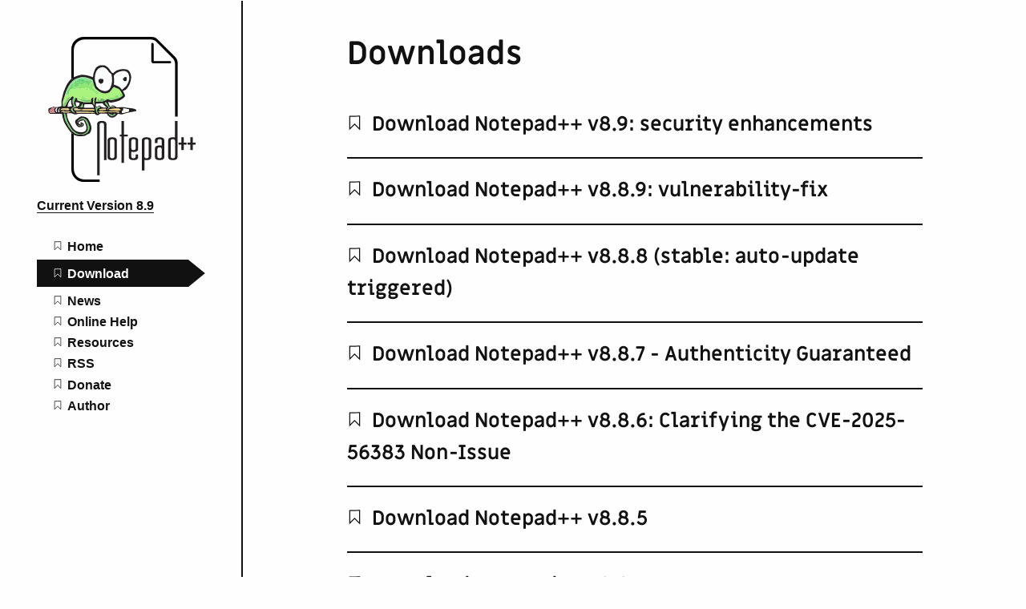

--- FILE ---
content_type: text/html
request_url: https://notepad-plus-plus.org/downloads/?ref=wsa.com.br
body_size: 6211
content:
<!DOCTYPE html>
<html lang="en">
  <head>
  <meta charset="utf-8">
  <meta name="viewport" content="width=device-width, initial-scale=1.0">
  <meta http-equiv="X-UA-Compatible" content="IE=edge">

  <meta name="generator" content="Hugo 0.57.2" />
  <link rel="canonical" href="https://notepad-plus-plus.org/downloads/">

  


<script async src="https://www.googletagmanager.com/gtag/js?id=UA-148378786-1"></script>
<script>
  window.dataLayer = window.dataLayer || [];
  function gtag(){dataLayer.push(arguments);}
  gtag('js', new Date());

  gtag('config', 'UA-148378786-1');
</script>

  <link rel="icon" href="/favicon.ico">
  <link rel="icon" type="image/x-icon" sizes="64x64 48x48 32x32 16x16" href="/favicon.ico">
  <link rel="apple-touch-icon" sizes="256x256" href="/apple-touch-icon.png">
  <link rel="manifest" href="/site.webmanifest">
  <link rel="alternate" type="application/rss+xml" href="https://notepad-plus-plus.org/index.xml" title="Notepad++ Home">
<link rel="alternate" type="application/rss+xml" href="https://notepad-plus-plus.org/downloads/index.xml" title="Notepad++" />
<meta name="msapplication-TileColor" content="#ffffff">
  <meta name="theme-color" content="#ffffff">

  <link rel="stylesheet" href="https://notepad-plus-plus.org/css/prism.css" media="none" onload="this.media='all';">

  
  
  <link rel="stylesheet" type="text/css" href="https://notepad-plus-plus.org/css/styles.css">

  <style id="inverter" media="none">
    html { filter: invert(100%) }
    * { background-color: inherit }
    img:not([src*=".svg"]), .colors, iframe, .demo-container { filter: invert(100%); background-color:#000 }
  </style>

  
  
  <title>Downloads | Notepad&#43;&#43;</title>
</head>

  <body>
    <a href="#main">skip to content</a>
    <svg style="display: none">
  <symbol id="bookmark" viewBox="0 0 40 50">
   <g transform="translate(2266 3206.2)">
    <path style="stroke:currentColor;stroke-width:3.2637;fill:none" d="m-2262.2-3203.4-.2331 42.195 16.319-16.318 16.318 16.318.2331-42.428z"/>
   </g>
  </symbol>

  <symbol id="w3c" viewBox="0 0 127.09899 67.763">
   <text font-size="83" style="font-size:83px;font-family:Trebuchet;letter-spacing:-12;fill-opacity:0" letter-spacing="-12" y="67.609352" x="-26.782778">W3C</text>
   <text font-size="83" style="font-size:83px;font-weight:bold;font-family:Trebuchet;fill-opacity:0" y="67.609352" x="153.21722" font-weight="bold">SVG</text>
   <path style="fill:currentColor;image-rendering:optimizeQuality;shape-rendering:geometricPrecision" d="m33.695.377 12.062 41.016 12.067-41.016h8.731l-19.968 67.386h-.831l-12.48-41.759-12.479 41.759h-.832l-19.965-67.386h8.736l12.061 41.016 8.154-27.618-3.993-13.397h8.737z"/>
   <path style="fill:currentColor;image-rendering:optimizeQuality;shape-rendering:geometricPrecision" d="m91.355 46.132c0 6.104-1.624 11.234-4.862 15.394-3.248 4.158-7.45 6.237-12.607 6.237-3.882 0-7.263-1.238-10.148-3.702-2.885-2.47-5.02-5.812-6.406-10.022l6.82-2.829c1.001 2.552 2.317 4.562 3.953 6.028 1.636 1.469 3.56 2.207 5.781 2.207 2.329 0 4.3-1.306 5.909-3.911 1.609-2.606 2.411-5.738 2.411-9.401 0-4.049-.861-7.179-2.582-9.399-1.995-2.604-5.129-3.912-9.397-3.912h-3.327v-3.991l11.646-20.133h-14.062l-3.911 6.655h-2.493v-14.976h32.441v4.075l-12.31 21.217c4.324 1.385 7.596 3.911 9.815 7.571 2.22 3.659 3.329 7.953 3.329 12.892z"/>
   <path style="fill:currentColor;image-rendering:optimizeQuality;shape-rendering:geometricPrecision" d="m125.21 0 1.414 8.6-5.008 9.583s-1.924-4.064-5.117-6.314c-2.693-1.899-4.447-2.309-7.186-1.746-3.527.73-7.516 4.938-9.258 10.13-2.084 6.21-2.104 9.218-2.178 11.978-.115 4.428.58 7.043.58 7.043s-3.04-5.626-3.011-13.866c.018-5.882.947-11.218 3.666-16.479 2.404-4.627 5.954-7.404 9.114-7.728 3.264-.343 5.848 1.229 7.841 2.938 2.089 1.788 4.213 5.698 4.213 5.698l4.94-9.837z"/>
   <path style="fill:currentColor;image-rendering:optimizeQuality;shape-rendering:geometricPrecision" d="m125.82 48.674s-2.208 3.957-3.589 5.48c-1.379 1.524-3.849 4.209-6.896 5.555-3.049 1.343-4.646 1.598-7.661 1.306-3.01-.29-5.807-2.032-6.786-2.764-.979-.722-3.486-2.864-4.897-4.854-1.42-2-3.634-5.995-3.634-5.995s1.233 4.001 2.007 5.699c.442.977 1.81 3.965 3.749 6.572 1.805 2.425 5.315 6.604 10.652 7.545 5.336.945 9.002-1.449 9.907-2.031.907-.578 2.819-2.178 4.032-3.475 1.264-1.351 2.459-3.079 3.116-4.108.487-.758 1.276-2.286 1.276-2.286l-1.276-6.644z"/>
  </symbol>

  <symbol id="tag" viewBox="0 0 177.16535 177.16535">
    <g transform="translate(0 -875.2)">
     <path style="fill-rule:evenodd;stroke-width:0;fill:currentColor" d="m159.9 894.3-68.79 8.5872-75.42 77.336 61.931 60.397 75.429-76.565 6.8495-69.755zm-31.412 31.835a10.813 10.813 0 0 1 1.8443 2.247 10.813 10.813 0 0 1 -3.5174 14.872l-.0445.0275a10.813 10.813 0 0 1 -14.86 -3.5714 10.813 10.813 0 0 1 3.5563 -14.863 10.813 10.813 0 0 1 13.022 1.2884z"/>
    </g>
  </symbol>

  <symbol id="balloon" viewBox="0 0 141.73228 177.16535">
   <g transform="translate(0 -875.2)">
    <g>
     <path style="fill:currentColor" d="m68.156 882.83-.88753 1.4269c-4.9564 7.9666-6.3764 17.321-5.6731 37.378.36584 10.437 1.1246 23.51 1.6874 29.062.38895 3.8372 3.8278 32.454 4.6105 38.459 4.6694-.24176 9.2946.2879 14.377 1.481 1.2359-3.2937 5.2496-13.088 8.886-21.623 6.249-14.668 8.4128-21.264 10.253-31.252 1.2464-6.7626 1.6341-12.156 1.4204-19.764-.36325-12.93-2.1234-19.487-6.9377-25.843-2.0833-2.7507-6.9865-7.6112-7.9127-7.8436-.79716-.20019-6.6946-1.0922-6.7755-1.0248-.02213.0182-5.0006-.41858-7.5248-.22808l-2.149-.22808h-3.3738z"/>
     <path style="fill:currentColor" d="m61.915 883.28-3.2484.4497c-1.7863.24724-3.5182.53481-3.8494.63994-2.4751.33811-4.7267.86957-6.7777 1.5696-.28598 0-1.0254.20146-2.3695.58589-5.0418 1.4418-6.6374 2.2604-8.2567 4.2364-6.281 7.6657-11.457 18.43-12.932 26.891-1.4667 8.4111.71353 22.583 5.0764 32.996 3.8064 9.0852 13.569 25.149 22.801 37.517 1.3741 1.841 2.1708 2.9286 2.4712 3.5792 3.5437-1.1699 6.8496-1.9336 10.082-2.3263-1.3569-5.7831-4.6968-21.86-6.8361-33.002-.92884-4.8368-2.4692-14.322-3.2452-19.991-.68557-5.0083-.77707-6.9534-.74159-15.791.04316-10.803.41822-16.162 1.5026-21.503 1.4593-5.9026 3.3494-11.077 6.3247-15.852z"/>
     <path style="fill:currentColor" d="m94.499 885.78c-.10214-.0109-.13691 0-.0907.0409.16033.13489 1.329 1.0675 2.5976 2.0723 6.7003 5.307 11.273 14.568 12.658 25.638.52519 4.1949.24765 14.361-.5059 18.523-2.4775 13.684-9.7807 32.345-20.944 53.519l-3.0559 5.7971c2.8082.76579 5.7915 1.727 8.9926 2.8441 11.562-11.691 18.349-19.678 24.129-28.394 7.8992-11.913 11.132-20.234 12.24-31.518.98442-10.02-1.5579-20.876-6.7799-28.959-.2758-.4269-.57803-.86856-.89617-1.3166-3.247-6.13-9.752-12.053-21.264-16.131-2.3687-.86369-6.3657-2.0433-7.0802-2.1166z"/>
     <path style="fill:currentColor" d="m32.52 892.22c-.20090-.13016-1.4606.81389-3.9132 2.7457-11.486 9.0476-17.632 24.186-16.078 39.61.79699 7.9138 2.4066 13.505 5.9184 20.562 5.8577 11.77 14.749 23.219 30.087 38.74.05838.059.12188.1244.18052.1838 1.3166-.5556 2.5965-1.0618 3.8429-1.5199-.66408-.32448-1.4608-1.3297-3.8116-4.4602-5.0951-6.785-8.7512-11.962-13.051-18.486-5.1379-7.7948-5.0097-7.5894-8.0586-13.054-6.2097-11.13-8.2674-17.725-8.6014-27.563-.21552-6.3494.13041-9.2733 1.775-14.987 2.1832-7.5849 3.9273-10.986 9.2693-18.07 1.7839-2.3656 2.6418-3.57 2.4409-3.7003z"/>
     <path style="fill:currentColor" d="m69.133 992.37c-6.2405.0309-12.635.76718-19.554 2.5706 4.6956 4.7759 9.935 10.258 12.05 12.625l4.1272 4.6202h11.493l3.964-4.4516c2.0962-2.3541 7.4804-7.9845 12.201-12.768-8.378-1.4975-16.207-2.6353-24.281-2.5955z"/>
     <rect style="stroke-width:0;fill:currentColor" ry="2.0328" height="27.746" width="22.766" y="1017.7" x="60.201"/>
    </g>
   </g>
  </symbol>

  <symbol id="info" viewBox="0 0 41.667 41.667">
   <g transform="translate(-37.035 -1004.6)">
    <path style="stroke-linejoin:round;stroke:currentColor;stroke-linecap:round;stroke-width:3.728;fill:none" d="m76.25 1030.2a18.968 18.968 0 0 1 -23.037 13.709 18.968 18.968 0 0 1 -13.738 -23.019 18.968 18.968 0 0 1 23.001 -13.768 18.968 18.968 0 0 1 13.798 22.984"/>
    <g transform="matrix(1.1146 0 0 1.1146 -26.276 -124.92)">
     <path style="stroke:currentColor;stroke-linecap:round;stroke-width:3.728;fill:none" d="m75.491 1039.5v-8.7472"/>
     <path style="stroke-width:0;fill:currentColor" transform="scale(-1)" d="m-73.193-1024.5a2.3719 2.3719 0 0 1 -2.8807 1.7142 2.3719 2.3719 0 0 1 -1.718 -2.8785 2.3719 2.3719 0 0 1 2.8763 -1.7217 2.3719 2.3719 0 0 1 1.7254 2.8741"/>
    </g>
   </g>
  </symbol>

  <symbol id="warning" viewBox="0 0 48.430474 41.646302">
    <g transform="translate(-1.1273 -1010.2)">
     <path style="stroke-linejoin:round;stroke:currentColor;stroke-linecap:round;stroke-width:4.151;fill:none" d="m25.343 1012.3-22.14 37.496h44.28z"/>
     <path style="stroke:currentColor;stroke-linecap:round;stroke-width:4.1512;fill:none" d="m25.54 1027.7v8.7472"/>
     <path style="stroke-width:0;fill:currentColor" d="m27.839 1042.8a2.3719 2.3719 0 0 1 -2.8807 1.7143 2.3719 2.3719 0 0 1 -1.718 -2.8785 2.3719 2.3719 0 0 1 2.8763 -1.7217 2.3719 2.3719 0 0 1 1.7254 2.8741"/>
    </g>
  </symbol>

  <symbol id="menu" viewBox="0 0 50 50">
     <rect style="stroke-width:0;fill:currentColor" height="10" width="50" y="0" x="0"/>
     <rect style="stroke-width:0;fill:currentColor" height="10" width="50" y="20" x="0"/>
     <rect style="stroke-width:0;fill:currentColor" height="10" width="50" y="40" x="0"/>
   </symbol>

   <symbol id="link" viewBox="0 0 50 50">
    <g transform="translate(0 -1002.4)">
     <g transform="matrix(.095670 0 0 .095670 2.3233 1004.9)">
      <g>
       <path style="stroke-width:0;fill:currentColor" d="m452.84 192.9-128.65 128.65c-35.535 35.54-93.108 35.54-128.65 0l-42.881-42.886 42.881-42.876 42.884 42.876c11.845 11.822 31.064 11.846 42.886 0l128.64-128.64c11.816-11.831 11.816-31.066 0-42.9l-42.881-42.881c-11.822-11.814-31.064-11.814-42.887 0l-45.928 45.936c-21.292-12.531-45.491-17.905-69.449-16.291l72.501-72.526c35.535-35.521 93.136-35.521 128.64 0l42.886 42.881c35.535 35.523 35.535 93.141-.001 128.66zm-254.28 168.51-45.903 45.9c-11.845 11.846-31.064 11.817-42.881 0l-42.884-42.881c-11.845-11.821-11.845-31.041 0-42.886l128.65-128.65c11.819-11.814 31.069-11.814 42.884 0l42.886 42.886 42.876-42.886-42.876-42.881c-35.54-35.521-93.113-35.521-128.65 0l-128.65 128.64c-35.538 35.545-35.538 93.146 0 128.65l42.883 42.882c35.51 35.54 93.11 35.54 128.65 0l72.496-72.499c-23.956 1.597-48.092-3.784-69.474-16.283z"/>
      </g>
     </g>
    </g>
  </symbol>

  <symbol id="doc" viewBox="0 0 35 45">
   <g transform="translate(-147.53 -539.83)">
    <path style="stroke:currentColor;stroke-width:2.4501;fill:none" d="m149.38 542.67v39.194h31.354v-39.194z"/>
    <g style="stroke-width:25" transform="matrix(.098003 0 0 .098003 133.69 525.96)">
     <path d="m220 252.36h200" style="stroke:currentColor;stroke-width:25;fill:none"/>
     <path style="stroke:currentColor;stroke-width:25;fill:none" d="m220 409.95h200"/>
     <path d="m220 488.74h200" style="stroke:currentColor;stroke-width:25;fill:none"/>
     <path d="m220 331.15h200" style="stroke:currentColor;stroke-width:25;fill:none"/>
    </g>
   </g>
 </symbol>

 <symbol id="tick" viewBox="0 0 177.16535 177.16535">
  <g transform="translate(0 -875.2)">
   <rect style="stroke-width:0;fill:currentColor" transform="rotate(30)" height="155" width="40" y="702.99" x="556.82"/>
   <rect style="stroke-width:0;fill:currentColor" transform="rotate(30)" height="40" width="90.404" y="817.99" x="506.42"/>
  </g>
 </symbol>
</svg>

    <div class="wrapper">
      <header class="intro-and-nav" role="banner">
  <div>
    <div class="intro">
      <a class="logo" href="/" aria-label="Notepad&#43;&#43; home page">
        <img src="https://notepad-plus-plus.org/images/logo.svg" alt="">
      </a>
      <p class="library-desc">
        
          <a href="/downloads/v8.9/"><strong>Current Version 8.9</strong></a>
        
      </p>
    </div>
    <nav id="patterns-nav" class="patterns" role="navigation">
  <h2 class="vh">Main navigation</h2>
  <button id="menu-button" aria-expanded="false">
    <svg viewBox="0 0 50 50" aria-hidden="true" focusable="false">
      <use xlink:href="#menu"></use>
    </svg>
    Menu
  </button>
  
  <ul id="patterns-list">
  
    <li class="pattern">
      
      
      
      
      <a href="/" >
        <svg class="bookmark-icon" aria-hidden="true" focusable="false" viewBox="0 0 40 50">
          <use xlink:href="#bookmark"></use>
        </svg>
        <span class="text">Home</span>
      </a>
    </li>
  
    <li class="pattern">
      
      
      
      
      <a href="/downloads/" aria-current="page">
        <svg class="bookmark-icon" aria-hidden="true" focusable="false" viewBox="0 0 40 50">
          <use xlink:href="#bookmark"></use>
        </svg>
        <span class="text">Download</span>
      </a>
    </li>
  
    <li class="pattern">
      
      
      
      
      <a href="/news/" >
        <svg class="bookmark-icon" aria-hidden="true" focusable="false" viewBox="0 0 40 50">
          <use xlink:href="#bookmark"></use>
        </svg>
        <span class="text">News</span>
      </a>
    </li>
  
    <li class="pattern">
      
      
      
      
      <a href="/online-help/" >
        <svg class="bookmark-icon" aria-hidden="true" focusable="false" viewBox="0 0 40 50">
          <use xlink:href="#bookmark"></use>
        </svg>
        <span class="text">Online Help</span>
      </a>
    </li>
  
    <li class="pattern">
      
      
      
      
      <a href="/resources/" >
        <svg class="bookmark-icon" aria-hidden="true" focusable="false" viewBox="0 0 40 50">
          <use xlink:href="#bookmark"></use>
        </svg>
        <span class="text">Resources</span>
      </a>
    </li>
  
    <li class="pattern">
      
      
      
      
      <a href="/index.xml" >
        <svg class="bookmark-icon" aria-hidden="true" focusable="false" viewBox="0 0 40 50">
          <use xlink:href="#bookmark"></use>
        </svg>
        <span class="text">RSS</span>
      </a>
    </li>
  
    <li class="pattern">
      
      
      
      
      <a href="/donate/" >
        <svg class="bookmark-icon" aria-hidden="true" focusable="false" viewBox="0 0 40 50">
          <use xlink:href="#bookmark"></use>
        </svg>
        <span class="text">Donate</span>
      </a>
    </li>
  
    <li class="pattern">
      
      
      
      
      <a href="/author/" >
        <svg class="bookmark-icon" aria-hidden="true" focusable="false" viewBox="0 0 40 50">
          <use xlink:href="#bookmark"></use>
        </svg>
        <span class="text">Author</span>
      </a>
    </li>
  
  </ul>
</nav>

<div id="carbon-block"></div>

<script>


if (window.location.href === "https://notepad-plus-plus.org/downloads/" || window.location.href.indexOf('/downloads/') === -1){
    var carbonScript = document.createElement("script");
    carbonScript.src = "//cdn.carbonads.com/carbon.js?serve=CKYIE53I&placement=notepad-plus-plusorg";
    carbonScript.id = "_carbonads_js";
    document.getElementById("carbon-block").appendChild(carbonScript);
}
else {
    try {
      fetch(new Request("https://pagead2.googlesyndication.com/pagead/js/adsbygoogle.js", { method: 'HEAD', mode: 'no-cors' })).then(function(response) {
        return true;
      }).catch(function(e) {
        var carbonScript = document.createElement("script");
        carbonScript.src = "//cdn.carbonads.com/carbon.js?serve=CE7DVKJM&placement=notepad-plus-plusorg";
        carbonScript.id = "_carbonads_js";
        document.getElementById("carbon-block").appendChild(carbonScript);
      });
    } catch (error) {
      console.log(error);
    }
}

</script>
  </div>
</header>
      <div class="main-and-footer">
        <div>
          
  <main id="main">
    <h1>Downloads</h1>
    <ul class="patterns-list">
    
      <li>
        <h2>
          <a href="https://notepad-plus-plus.org/downloads/v8.9/">
            <svg class="bookmark" aria-hidden="true" viewBox="0 0 40 50" focusable="false">
              <use xlink:href="#bookmark"></use>
            </svg>
            Download Notepad&#43;&#43; v8.9: security enhancements
          </a>
        </h2>
      </li>        
    
      <li>
        <h2>
          <a href="https://notepad-plus-plus.org/downloads/v8.8.9/">
            <svg class="bookmark" aria-hidden="true" viewBox="0 0 40 50" focusable="false">
              <use xlink:href="#bookmark"></use>
            </svg>
            Download Notepad&#43;&#43; v8.8.9: vulnerability-fix
          </a>
        </h2>
      </li>        
    
      <li>
        <h2>
          <a href="https://notepad-plus-plus.org/downloads/v8.8.8/">
            <svg class="bookmark" aria-hidden="true" viewBox="0 0 40 50" focusable="false">
              <use xlink:href="#bookmark"></use>
            </svg>
            Download Notepad&#43;&#43; v8.8.8 (stable: auto-update triggered)
          </a>
        </h2>
      </li>        
    
      <li>
        <h2>
          <a href="https://notepad-plus-plus.org/downloads/v8.8.7/">
            <svg class="bookmark" aria-hidden="true" viewBox="0 0 40 50" focusable="false">
              <use xlink:href="#bookmark"></use>
            </svg>
            Download Notepad&#43;&#43; v8.8.7 - Authenticity Guaranteed
          </a>
        </h2>
      </li>        
    
      <li>
        <h2>
          <a href="https://notepad-plus-plus.org/downloads/v8.8.6/">
            <svg class="bookmark" aria-hidden="true" viewBox="0 0 40 50" focusable="false">
              <use xlink:href="#bookmark"></use>
            </svg>
            Download Notepad&#43;&#43; v8.8.6: Clarifying the CVE-2025-56383 Non-Issue
          </a>
        </h2>
      </li>        
    
      <li>
        <h2>
          <a href="https://notepad-plus-plus.org/downloads/v8.8.5/">
            <svg class="bookmark" aria-hidden="true" viewBox="0 0 40 50" focusable="false">
              <use xlink:href="#bookmark"></use>
            </svg>
            Download Notepad&#43;&#43; v8.8.5
          </a>
        </h2>
      </li>        
    
      <li>
        <h2>
          <a href="https://notepad-plus-plus.org/downloads/v8.8.4/">
            <svg class="bookmark" aria-hidden="true" viewBox="0 0 40 50" focusable="false">
              <use xlink:href="#bookmark"></use>
            </svg>
            Download Notepad&#43;&#43; v8.8.4
          </a>
        </h2>
      </li>        
    
      <li>
        <h2>
          <a href="https://notepad-plus-plus.org/downloads/v8.8.3/">
            <svg class="bookmark" aria-hidden="true" viewBox="0 0 40 50" focusable="false">
              <use xlink:href="#bookmark"></use>
            </svg>
            Download Notepad&#43;&#43; v8.8.3 - Self-signed Certificate: Certified by Code, Not Corporations
          </a>
        </h2>
      </li>        
    
      <li>
        <h2>
          <a href="https://notepad-plus-plus.org/downloads/v8.8.2/">
            <svg class="bookmark" aria-hidden="true" viewBox="0 0 40 50" focusable="false">
              <use xlink:href="#bookmark"></use>
            </svg>
            Download Notepad&#43;&#43; v8.8.2
          </a>
        </h2>
      </li>        
    
      <li>
        <h2>
          <a href="https://notepad-plus-plus.org/downloads/v8.8.1/">
            <svg class="bookmark" aria-hidden="true" viewBox="0 0 40 50" focusable="false">
              <use xlink:href="#bookmark"></use>
            </svg>
            Download Notepad&#43;&#43; v8.8.1: We are with Ukraine
          </a>
        </h2>
      </li>        
    
      <li>
        <h2>
          <a href="https://notepad-plus-plus.org/downloads/v8.8/">
            <svg class="bookmark" aria-hidden="true" viewBox="0 0 40 50" focusable="false">
              <use xlink:href="#bookmark"></use>
            </svg>
            Download Notepad&#43;&#43; v8.8: We are with Ukraine
          </a>
        </h2>
      </li>        
    
      <li>
        <h2>
          <a href="https://notepad-plus-plus.org/downloads/v8.7.9/">
            <svg class="bookmark" aria-hidden="true" viewBox="0 0 40 50" focusable="false">
              <use xlink:href="#bookmark"></use>
            </svg>
            Download Notepad&#43;&#43; v8.7.9: We are with Ukraine
          </a>
        </h2>
      </li>        
    
      <li>
        <h2>
          <a href="https://notepad-plus-plus.org/downloads/v8.7.8/">
            <svg class="bookmark" aria-hidden="true" viewBox="0 0 40 50" focusable="false">
              <use xlink:href="#bookmark"></use>
            </svg>
            Download Notepad&#43;&#43; v8.7.8: We are with Ukraine
          </a>
        </h2>
      </li>        
    
      <li>
        <h2>
          <a href="https://notepad-plus-plus.org/downloads/v8.7.7/">
            <svg class="bookmark" aria-hidden="true" viewBox="0 0 40 50" focusable="false">
              <use xlink:href="#bookmark"></use>
            </svg>
            Download Notepad&#43;&#43; v8.7.7
          </a>
        </h2>
      </li>        
    
      <li>
        <h2>
          <a href="https://notepad-plus-plus.org/downloads/v8.7.6/">
            <svg class="bookmark" aria-hidden="true" viewBox="0 0 40 50" focusable="false">
              <use xlink:href="#bookmark"></use>
            </svg>
            Download Notepad&#43;&#43; v8.7.6
          </a>
        </h2>
      </li>        
    
      <li>
        <h2>
          <a href="https://notepad-plus-plus.org/downloads/v8.7.5/">
            <svg class="bookmark" aria-hidden="true" viewBox="0 0 40 50" focusable="false">
              <use xlink:href="#bookmark"></use>
            </svg>
            Download Notepad&#43;&#43; v8.7.5
          </a>
        </h2>
      </li>        
    
      <li>
        <h2>
          <a href="https://notepad-plus-plus.org/downloads/v8.7.4/">
            <svg class="bookmark" aria-hidden="true" viewBox="0 0 40 50" focusable="false">
              <use xlink:href="#bookmark"></use>
            </svg>
            Download Notepad&#43;&#43; v8.7.4
          </a>
        </h2>
      </li>        
    
      <li>
        <h2>
          <a href="https://notepad-plus-plus.org/downloads/v8.7.3/">
            <svg class="bookmark" aria-hidden="true" viewBox="0 0 40 50" focusable="false">
              <use xlink:href="#bookmark"></use>
            </svg>
            Notepad&#43;&#43; 8.7.3: leaving X for Bluesky
          </a>
        </h2>
      </li>        
    
      <li>
        <h2>
          <a href="https://notepad-plus-plus.org/downloads/v8.7.2/">
            <svg class="bookmark" aria-hidden="true" viewBox="0 0 40 50" focusable="false">
              <use xlink:href="#bookmark"></use>
            </svg>
            Notepad&#43;&#43; 8.7.2: in a world of Elon, be a Zelensky
          </a>
        </h2>
      </li>        
    
      <li>
        <h2>
          <a href="https://notepad-plus-plus.org/downloads/v8.7.1/">
            <svg class="bookmark" aria-hidden="true" viewBox="0 0 40 50" focusable="false">
              <use xlink:href="#bookmark"></use>
            </svg>
            Download Notepad&#43;&#43; v8.7.1
          </a>
        </h2>
      </li>        
    
      <li>
        <h2>
          <a href="https://notepad-plus-plus.org/downloads/v8.7/">
            <svg class="bookmark" aria-hidden="true" viewBox="0 0 40 50" focusable="false">
              <use xlink:href="#bookmark"></use>
            </svg>
            Notepad&#43;&#43; v8.7: Support Taiwan&#39;s return to the UN
          </a>
        </h2>
      </li>        
    
      <li>
        <h2>
          <a href="https://notepad-plus-plus.org/downloads/v8.6.9/">
            <svg class="bookmark" aria-hidden="true" viewBox="0 0 40 50" focusable="false">
              <use xlink:href="#bookmark"></use>
            </svg>
            Notepad&#43;&#43; v8.6.9: Support Taiwan&#39;s Independence
          </a>
        </h2>
      </li>        
    
      <li>
        <h2>
          <a href="https://notepad-plus-plus.org/downloads/v8.6.8/">
            <svg class="bookmark" aria-hidden="true" viewBox="0 0 40 50" focusable="false">
              <use xlink:href="#bookmark"></use>
            </svg>
            Notepad&#43;&#43; v8.6.8: Support Taiwan&#39;s Sovereignty
          </a>
        </h2>
      </li>        
    
      <li>
        <h2>
          <a href="https://notepad-plus-plus.org/downloads/v8.6.7/">
            <svg class="bookmark" aria-hidden="true" viewBox="0 0 40 50" focusable="false">
              <use xlink:href="#bookmark"></use>
            </svg>
            Download Notepad&#43;&#43; v8.6.7
          </a>
        </h2>
      </li>        
    
      <li>
        <h2>
          <a href="https://notepad-plus-plus.org/downloads/v8.6.6/">
            <svg class="bookmark" aria-hidden="true" viewBox="0 0 40 50" focusable="false">
              <use xlink:href="#bookmark"></use>
            </svg>
            Download Notepad&#43;&#43; v8.6.6
          </a>
        </h2>
      </li>        
    
      <li>
        <h2>
          <a href="https://notepad-plus-plus.org/downloads/v8.6.5/">
            <svg class="bookmark" aria-hidden="true" viewBox="0 0 40 50" focusable="false">
              <use xlink:href="#bookmark"></use>
            </svg>
            Download Notepad&#43;&#43; v8.6.5
          </a>
        </h2>
      </li>        
    
      <li>
        <h2>
          <a href="https://notepad-plus-plus.org/downloads/v8.6.4/">
            <svg class="bookmark" aria-hidden="true" viewBox="0 0 40 50" focusable="false">
              <use xlink:href="#bookmark"></use>
            </svg>
            Download Notepad&#43;&#43; v8.6.4
          </a>
        </h2>
      </li>        
    
      <li>
        <h2>
          <a href="https://notepad-plus-plus.org/downloads/v8.6.3/">
            <svg class="bookmark" aria-hidden="true" viewBox="0 0 40 50" focusable="false">
              <use xlink:href="#bookmark"></use>
            </svg>
            Download Notepad&#43;&#43; v8.6.3
          </a>
        </h2>
      </li>        
    
      <li>
        <h2>
          <a href="https://notepad-plus-plus.org/downloads/v8.6.2/">
            <svg class="bookmark" aria-hidden="true" viewBox="0 0 40 50" focusable="false">
              <use xlink:href="#bookmark"></use>
            </svg>
            Download Notepad&#43;&#43; v8.6.2
          </a>
        </h2>
      </li>        
    
      <li>
        <h2>
          <a href="https://notepad-plus-plus.org/downloads/v8.6.1/">
            <svg class="bookmark" aria-hidden="true" viewBox="0 0 40 50" focusable="false">
              <use xlink:href="#bookmark"></use>
            </svg>
            Download Notepad&#43;&#43; v8.6.1
          </a>
        </h2>
      </li>        
    
      <li>
        <h2>
          <a href="https://notepad-plus-plus.org/downloads/v8.6/">
            <svg class="bookmark" aria-hidden="true" viewBox="0 0 40 50" focusable="false">
              <use xlink:href="#bookmark"></use>
            </svg>
            Download Notepad&#43;&#43; v8.6: 20th-Year Anniversary
          </a>
        </h2>
      </li>        
    
      <li>
        <h2>
          <a href="https://notepad-plus-plus.org/downloads/v8.5.8/">
            <svg class="bookmark" aria-hidden="true" viewBox="0 0 40 50" focusable="false">
              <use xlink:href="#bookmark"></use>
            </svg>
            Download Notepad&#43;&#43; v8.5.8
          </a>
        </h2>
      </li>        
    
      <li>
        <h2>
          <a href="https://notepad-plus-plus.org/downloads/v8.5.7/">
            <svg class="bookmark" aria-hidden="true" viewBox="0 0 40 50" focusable="false">
              <use xlink:href="#bookmark"></use>
            </svg>
            Download Notepad&#43;&#43; v8.5.7 (Vulnerability fixes)
          </a>
        </h2>
      </li>        
    
      <li>
        <h2>
          <a href="https://notepad-plus-plus.org/downloads/v8.5.6/">
            <svg class="bookmark" aria-hidden="true" viewBox="0 0 40 50" focusable="false">
              <use xlink:href="#bookmark"></use>
            </svg>
            Download Notepad&#43;&#43; v8.5.6
          </a>
        </h2>
      </li>        
    
      <li>
        <h2>
          <a href="https://notepad-plus-plus.org/downloads/v8.5.5/">
            <svg class="bookmark" aria-hidden="true" viewBox="0 0 40 50" focusable="false">
              <use xlink:href="#bookmark"></use>
            </svg>
            Download Notepad&#43;&#43; v8.5.5
          </a>
        </h2>
      </li>        
    
      <li>
        <h2>
          <a href="https://notepad-plus-plus.org/downloads/v8.5.4/">
            <svg class="bookmark" aria-hidden="true" viewBox="0 0 40 50" focusable="false">
              <use xlink:href="#bookmark"></use>
            </svg>
            Download Notepad&#43;&#43; v8.5.4
          </a>
        </h2>
      </li>        
    
      <li>
        <h2>
          <a href="https://notepad-plus-plus.org/downloads/v8.5.3/">
            <svg class="bookmark" aria-hidden="true" viewBox="0 0 40 50" focusable="false">
              <use xlink:href="#bookmark"></use>
            </svg>
            Download Notepad&#43;&#43; v8.5.3
          </a>
        </h2>
      </li>        
    
      <li>
        <h2>
          <a href="https://notepad-plus-plus.org/downloads/v8.5.2/">
            <svg class="bookmark" aria-hidden="true" viewBox="0 0 40 50" focusable="false">
              <use xlink:href="#bookmark"></use>
            </svg>
            Download Notepad&#43;&#43; v8.5.2
          </a>
        </h2>
      </li>        
    
      <li>
        <h2>
          <a href="https://notepad-plus-plus.org/downloads/v8.5.1/">
            <svg class="bookmark" aria-hidden="true" viewBox="0 0 40 50" focusable="false">
              <use xlink:href="#bookmark"></use>
            </svg>
            Download Notepad&#43;&#43; v8.5.1
          </a>
        </h2>
      </li>        
    
      <li>
        <h2>
          <a href="https://notepad-plus-plus.org/downloads/v8.5/">
            <svg class="bookmark" aria-hidden="true" viewBox="0 0 40 50" focusable="false">
              <use xlink:href="#bookmark"></use>
            </svg>
            Download Notepad&#43;&#43; v8.5
          </a>
        </h2>
      </li>        
    
      <li>
        <h2>
          <a href="https://notepad-plus-plus.org/downloads/v8.4.9/">
            <svg class="bookmark" aria-hidden="true" viewBox="0 0 40 50" focusable="false">
              <use xlink:href="#bookmark"></use>
            </svg>
            Download Notepad&#43;&#43; v8.4.9
          </a>
        </h2>
      </li>        
    
      <li>
        <h2>
          <a href="https://notepad-plus-plus.org/downloads/v8.4.8/">
            <svg class="bookmark" aria-hidden="true" viewBox="0 0 40 50" focusable="false">
              <use xlink:href="#bookmark"></use>
            </svg>
            Download Notepad&#43;&#43; v8.4.8
          </a>
        </h2>
      </li>        
    
      <li>
        <h2>
          <a href="https://notepad-plus-plus.org/downloads/v8.4.7/">
            <svg class="bookmark" aria-hidden="true" viewBox="0 0 40 50" focusable="false">
              <use xlink:href="#bookmark"></use>
            </svg>
            Download Notepad&#43;&#43; v8.4.7
          </a>
        </h2>
      </li>        
    
      <li>
        <h2>
          <a href="https://notepad-plus-plus.org/downloads/v8.4.6/">
            <svg class="bookmark" aria-hidden="true" viewBox="0 0 40 50" focusable="false">
              <use xlink:href="#bookmark"></use>
            </svg>
            Download Notepad&#43;&#43; v8.4.6
          </a>
        </h2>
      </li>        
    
      <li>
        <h2>
          <a href="https://notepad-plus-plus.org/downloads/v8.4.5/">
            <svg class="bookmark" aria-hidden="true" viewBox="0 0 40 50" focusable="false">
              <use xlink:href="#bookmark"></use>
            </svg>
            Download Notepad&#43;&#43; v8.4.5
          </a>
        </h2>
      </li>        
    
      <li>
        <h2>
          <a href="https://notepad-plus-plus.org/downloads/v8.4.4/">
            <svg class="bookmark" aria-hidden="true" viewBox="0 0 40 50" focusable="false">
              <use xlink:href="#bookmark"></use>
            </svg>
            Notepad&#43;&#43; v8.4.4 (Happy Users&#39; Edition)
          </a>
        </h2>
      </li>        
    
      <li>
        <h2>
          <a href="https://notepad-plus-plus.org/downloads/v8.4.3/">
            <svg class="bookmark" aria-hidden="true" viewBox="0 0 40 50" focusable="false">
              <use xlink:href="#bookmark"></use>
            </svg>
            Notepad&#43;&#43; v8.4.3 (Unhappy Users&#39; Edition)
          </a>
        </h2>
      </li>        
    
      <li>
        <h2>
          <a href="https://notepad-plus-plus.org/downloads/v8.4.2/">
            <svg class="bookmark" aria-hidden="true" viewBox="0 0 40 50" focusable="false">
              <use xlink:href="#bookmark"></use>
            </svg>
            Download Notepad&#43;&#43; v8.4.2
          </a>
        </h2>
      </li>        
    
      <li>
        <h2>
          <a href="https://notepad-plus-plus.org/downloads/v8.4.1/">
            <svg class="bookmark" aria-hidden="true" viewBox="0 0 40 50" focusable="false">
              <use xlink:href="#bookmark"></use>
            </svg>
            Download Notepad&#43;&#43; v8.4.1
          </a>
        </h2>
      </li>        
    
      <li>
        <h2>
          <a href="https://notepad-plus-plus.org/downloads/v8.4/">
            <svg class="bookmark" aria-hidden="true" viewBox="0 0 40 50" focusable="false">
              <use xlink:href="#bookmark"></use>
            </svg>
            Notepad&#43;&#43; 8.4 (Stand up for Ukraine)
          </a>
        </h2>
      </li>        
    
      <li>
        <h2>
          <a href="https://notepad-plus-plus.org/downloads/v8.3.3/">
            <svg class="bookmark" aria-hidden="true" viewBox="0 0 40 50" focusable="false">
              <use xlink:href="#bookmark"></use>
            </svg>
            Notepad&#43;&#43; 8.3.3 (Make Apps, not war)
          </a>
        </h2>
      </li>        
    
      <li>
        <h2>
          <a href="https://notepad-plus-plus.org/downloads/v8.3.2/">
            <svg class="bookmark" aria-hidden="true" viewBox="0 0 40 50" focusable="false">
              <use xlink:href="#bookmark"></use>
            </svg>
            Notepad&#43;&#43; 8.3.2 (Declare variables, not war)
          </a>
        </h2>
      </li>        
    
      <li>
        <h2>
          <a href="https://notepad-plus-plus.org/downloads/v8.3.1/">
            <svg class="bookmark" aria-hidden="true" viewBox="0 0 40 50" focusable="false">
              <use xlink:href="#bookmark"></use>
            </svg>
            Notepad&#43;&#43; 8.3.1 (Boycott Beijing 2022)
          </a>
        </h2>
      </li>        
    
      <li>
        <h2>
          <a href="https://notepad-plus-plus.org/downloads/v8.3/">
            <svg class="bookmark" aria-hidden="true" viewBox="0 0 40 50" focusable="false">
              <use xlink:href="#bookmark"></use>
            </svg>
            Notepad&#43;&#43; 8.3 (Boycott Beijing 2022)
          </a>
        </h2>
      </li>        
    
      <li>
        <h2>
          <a href="https://notepad-plus-plus.org/downloads/v8.2.1/">
            <svg class="bookmark" aria-hidden="true" viewBox="0 0 40 50" focusable="false">
              <use xlink:href="#bookmark"></use>
            </svg>
            Download Notepad&#43;&#43; v8.2.1
          </a>
        </h2>
      </li>        
    
      <li>
        <h2>
          <a href="https://notepad-plus-plus.org/downloads/v8.2/">
            <svg class="bookmark" aria-hidden="true" viewBox="0 0 40 50" focusable="false">
              <use xlink:href="#bookmark"></use>
            </svg>
            Download Notepad&#43;&#43; v8.2
          </a>
        </h2>
      </li>        
    
      <li>
        <h2>
          <a href="https://notepad-plus-plus.org/downloads/v8.1.9.3/">
            <svg class="bookmark" aria-hidden="true" viewBox="0 0 40 50" focusable="false">
              <use xlink:href="#bookmark"></use>
            </svg>
            Download Notepad&#43;&#43; v8.1.9.3
          </a>
        </h2>
      </li>        
    
      <li>
        <h2>
          <a href="https://notepad-plus-plus.org/downloads/v8.1.9.2/">
            <svg class="bookmark" aria-hidden="true" viewBox="0 0 40 50" focusable="false">
              <use xlink:href="#bookmark"></use>
            </svg>
            Download Notepad&#43;&#43; v8.1.9.2
          </a>
        </h2>
      </li>        
    
      <li>
        <h2>
          <a href="https://notepad-plus-plus.org/downloads/v8.1.9.1/">
            <svg class="bookmark" aria-hidden="true" viewBox="0 0 40 50" focusable="false">
              <use xlink:href="#bookmark"></use>
            </svg>
            Download Notepad&#43;&#43; v8.1.9.1
          </a>
        </h2>
      </li>        
    
      <li>
        <h2>
          <a href="https://notepad-plus-plus.org/downloads/v8.1.9/">
            <svg class="bookmark" aria-hidden="true" viewBox="0 0 40 50" focusable="false">
              <use xlink:href="#bookmark"></use>
            </svg>
            Download Notepad&#43;&#43; v8.1.9
          </a>
        </h2>
      </li>        
    
      <li>
        <h2>
          <a href="https://notepad-plus-plus.org/downloads/v8.1.8/">
            <svg class="bookmark" aria-hidden="true" viewBox="0 0 40 50" focusable="false">
              <use xlink:href="#bookmark"></use>
            </svg>
            Download Notepad&#43;&#43; v8.1.8
          </a>
        </h2>
      </li>        
    
      <li>
        <h2>
          <a href="https://notepad-plus-plus.org/downloads/v8.1.7/">
            <svg class="bookmark" aria-hidden="true" viewBox="0 0 40 50" focusable="false">
              <use xlink:href="#bookmark"></use>
            </svg>
            Download Notepad&#43;&#43; v8.1.7
          </a>
        </h2>
      </li>        
    
      <li>
        <h2>
          <a href="https://notepad-plus-plus.org/downloads/v8.1.6/">
            <svg class="bookmark" aria-hidden="true" viewBox="0 0 40 50" focusable="false">
              <use xlink:href="#bookmark"></use>
            </svg>
            Download Notepad&#43;&#43; v8.1.6
          </a>
        </h2>
      </li>        
    
      <li>
        <h2>
          <a href="https://notepad-plus-plus.org/downloads/v8.1.5/">
            <svg class="bookmark" aria-hidden="true" viewBox="0 0 40 50" focusable="false">
              <use xlink:href="#bookmark"></use>
            </svg>
            Download Notepad&#43;&#43; v8.1.5
          </a>
        </h2>
      </li>        
    
      <li>
        <h2>
          <a href="https://notepad-plus-plus.org/downloads/v8.1.4/">
            <svg class="bookmark" aria-hidden="true" viewBox="0 0 40 50" focusable="false">
              <use xlink:href="#bookmark"></use>
            </svg>
            Download Notepad&#43;&#43; v8.1.4
          </a>
        </h2>
      </li>        
    
      <li>
        <h2>
          <a href="https://notepad-plus-plus.org/downloads/v8.1.3/">
            <svg class="bookmark" aria-hidden="true" viewBox="0 0 40 50" focusable="false">
              <use xlink:href="#bookmark"></use>
            </svg>
            Download Notepad&#43;&#43; v8.1.3
          </a>
        </h2>
      </li>        
    
      <li>
        <h2>
          <a href="https://notepad-plus-plus.org/downloads/v8.1.2/">
            <svg class="bookmark" aria-hidden="true" viewBox="0 0 40 50" focusable="false">
              <use xlink:href="#bookmark"></use>
            </svg>
            Download Notepad&#43;&#43; v8.1.2
          </a>
        </h2>
      </li>        
    
      <li>
        <h2>
          <a href="https://notepad-plus-plus.org/downloads/v8.1.1/">
            <svg class="bookmark" aria-hidden="true" viewBox="0 0 40 50" focusable="false">
              <use xlink:href="#bookmark"></use>
            </svg>
            Download Notepad&#43;&#43; v8.1.1
          </a>
        </h2>
      </li>        
    
      <li>
        <h2>
          <a href="https://notepad-plus-plus.org/downloads/v8.1/">
            <svg class="bookmark" aria-hidden="true" viewBox="0 0 40 50" focusable="false">
              <use xlink:href="#bookmark"></use>
            </svg>
            Download Notepad&#43;&#43; v8.1
          </a>
        </h2>
      </li>        
    
      <li>
        <h2>
          <a href="https://notepad-plus-plus.org/downloads/v8/">
            <svg class="bookmark" aria-hidden="true" viewBox="0 0 40 50" focusable="false">
              <use xlink:href="#bookmark"></use>
            </svg>
            Download Notepad&#43;&#43; v8
          </a>
        </h2>
      </li>        
    
      <li>
        <h2>
          <a href="https://notepad-plus-plus.org/downloads/v7.9.5/">
            <svg class="bookmark" aria-hidden="true" viewBox="0 0 40 50" focusable="false">
              <use xlink:href="#bookmark"></use>
            </svg>
            Download Notepad&#43;&#43; v7.9.5
          </a>
        </h2>
      </li>        
    
      <li>
        <h2>
          <a href="https://notepad-plus-plus.org/downloads/v7.9.4/">
            <svg class="bookmark" aria-hidden="true" viewBox="0 0 40 50" focusable="false">
              <use xlink:href="#bookmark"></use>
            </svg>
            Download Notepad&#43;&#43; v7.9.4
          </a>
        </h2>
      </li>        
    
      <li>
        <h2>
          <a href="https://notepad-plus-plus.org/downloads/v7.9.3/">
            <svg class="bookmark" aria-hidden="true" viewBox="0 0 40 50" focusable="false">
              <use xlink:href="#bookmark"></use>
            </svg>
            Download Notepad&#43;&#43; v7.9.3
          </a>
        </h2>
      </li>        
    
      <li>
        <h2>
          <a href="https://notepad-plus-plus.org/downloads/v7.9.2/">
            <svg class="bookmark" aria-hidden="true" viewBox="0 0 40 50" focusable="false">
              <use xlink:href="#bookmark"></use>
            </svg>
            Notepad&#43;&#43; 7.9.2: Stand with Hong Kong
          </a>
        </h2>
      </li>        
    
      <li>
        <h2>
          <a href="https://notepad-plus-plus.org/downloads/v7.9.1/">
            <svg class="bookmark" aria-hidden="true" viewBox="0 0 40 50" focusable="false">
              <use xlink:href="#bookmark"></use>
            </svg>
            Notepad&#43;&#43; 7.9.1: pour Samuel Paty
          </a>
        </h2>
      </li>        
    
      <li>
        <h2>
          <a href="https://notepad-plus-plus.org/downloads/v7.9/">
            <svg class="bookmark" aria-hidden="true" viewBox="0 0 40 50" focusable="false">
              <use xlink:href="#bookmark"></use>
            </svg>
            Notepad&#43;&#43; 7.9: Stand with Hong Kong
          </a>
        </h2>
      </li>        
    
      <li>
        <h2>
          <a href="https://notepad-plus-plus.org/downloads/v7.8.9/">
            <svg class="bookmark" aria-hidden="true" viewBox="0 0 40 50" focusable="false">
              <use xlink:href="#bookmark"></use>
            </svg>
            Notepad&#43;&#43; 7.8.9: Stand with Hong Kong
          </a>
        </h2>
      </li>        
    
      <li>
        <h2>
          <a href="https://notepad-plus-plus.org/downloads/v7.8.8/">
            <svg class="bookmark" aria-hidden="true" viewBox="0 0 40 50" focusable="false">
              <use xlink:href="#bookmark"></use>
            </svg>
            Download Notepad&#43;&#43; v7.8.8
          </a>
        </h2>
      </li>        
    
      <li>
        <h2>
          <a href="https://notepad-plus-plus.org/downloads/v7.8.7/">
            <svg class="bookmark" aria-hidden="true" viewBox="0 0 40 50" focusable="false">
              <use xlink:href="#bookmark"></use>
            </svg>
            Download Notepad&#43;&#43; v7.8.7
          </a>
        </h2>
      </li>        
    
      <li>
        <h2>
          <a href="https://notepad-plus-plus.org/downloads/v7.8.6/">
            <svg class="bookmark" aria-hidden="true" viewBox="0 0 40 50" focusable="false">
              <use xlink:href="#bookmark"></use>
            </svg>
            Download Notepad&#43;&#43; v7.8.6
          </a>
        </h2>
      </li>        
    
      <li>
        <h2>
          <a href="https://notepad-plus-plus.org/downloads/v7.8.5/">
            <svg class="bookmark" aria-hidden="true" viewBox="0 0 40 50" focusable="false">
              <use xlink:href="#bookmark"></use>
            </svg>
            Download Notepad&#43;&#43; v7.8.5
          </a>
        </h2>
      </li>        
    
      <li>
        <h2>
          <a href="https://notepad-plus-plus.org/downloads/v7.8.4/">
            <svg class="bookmark" aria-hidden="true" viewBox="0 0 40 50" focusable="false">
              <use xlink:href="#bookmark"></use>
            </svg>
            Download Notepad&#43;&#43; v7.8.4
          </a>
        </h2>
      </li>        
    
      <li>
        <h2>
          <a href="https://notepad-plus-plus.org/downloads/v7.8.3/">
            <svg class="bookmark" aria-hidden="true" viewBox="0 0 40 50" focusable="false">
              <use xlink:href="#bookmark"></use>
            </svg>
            Notepad&#43;&#43; 7.8.3: Free Uyghur
          </a>
        </h2>
      </li>        
    
      <li>
        <h2>
          <a href="https://notepad-plus-plus.org/downloads/v7.8.2/">
            <svg class="bookmark" aria-hidden="true" viewBox="0 0 40 50" focusable="false">
              <use xlink:href="#bookmark"></use>
            </svg>
            Notepad&#43;&#43; 7.8.2: Free Uyghur
          </a>
        </h2>
      </li>        
    
      <li>
        <h2>
          <a href="https://notepad-plus-plus.org/downloads/v7.8.1/">
            <svg class="bookmark" aria-hidden="true" viewBox="0 0 40 50" focusable="false">
              <use xlink:href="#bookmark"></use>
            </svg>
            Notepad&#43;&#43; 7.8.1: Free Uyghur
          </a>
        </h2>
      </li>        
    
      <li>
        <h2>
          <a href="https://notepad-plus-plus.org/downloads/v7.8/">
            <svg class="bookmark" aria-hidden="true" viewBox="0 0 40 50" focusable="false">
              <use xlink:href="#bookmark"></use>
            </svg>
            Download Notepad&#43;&#43; v7.8
          </a>
        </h2>
      </li>        
    
      <li>
        <h2>
          <a href="https://notepad-plus-plus.org/downloads/v7.7.1/">
            <svg class="bookmark" aria-hidden="true" viewBox="0 0 40 50" focusable="false">
              <use xlink:href="#bookmark"></use>
            </svg>
            Download Notepad&#43;&#43; v7.7.1
          </a>
        </h2>
      </li>        
    
      <li>
        <h2>
          <a href="https://notepad-plus-plus.org/downloads/v7.7/">
            <svg class="bookmark" aria-hidden="true" viewBox="0 0 40 50" focusable="false">
              <use xlink:href="#bookmark"></use>
            </svg>
            Download Notepad&#43;&#43; v7.7
          </a>
        </h2>
      </li>        
    
      <li>
        <h2>
          <a href="https://notepad-plus-plus.org/downloads/v7.6.6/">
            <svg class="bookmark" aria-hidden="true" viewBox="0 0 40 50" focusable="false">
              <use xlink:href="#bookmark"></use>
            </svg>
            Download Notepad&#43;&#43; v7.6.6
          </a>
        </h2>
      </li>        
    
      <li>
        <h2>
          <a href="https://notepad-plus-plus.org/downloads/v7.6.4/">
            <svg class="bookmark" aria-hidden="true" viewBox="0 0 40 50" focusable="false">
              <use xlink:href="#bookmark"></use>
            </svg>
            Download Notepad&#43;&#43; v7.6.4
          </a>
        </h2>
      </li>        
    
      <li>
        <h2>
          <a href="https://notepad-plus-plus.org/downloads/v7.6.3/">
            <svg class="bookmark" aria-hidden="true" viewBox="0 0 40 50" focusable="false">
              <use xlink:href="#bookmark"></use>
            </svg>
            Download Notepad&#43;&#43; v7.6.3
          </a>
        </h2>
      </li>        
    
      <li>
        <h2>
          <a href="https://notepad-plus-plus.org/downloads/v7.6.2/">
            <svg class="bookmark" aria-hidden="true" viewBox="0 0 40 50" focusable="false">
              <use xlink:href="#bookmark"></use>
            </svg>
            Notepad&#43;&#43; 7.6.2 Gilet Jaune Edition
          </a>
        </h2>
      </li>        
    
      <li>
        <h2>
          <a href="https://notepad-plus-plus.org/downloads/v7.5.6/">
            <svg class="bookmark" aria-hidden="true" viewBox="0 0 40 50" focusable="false">
              <use xlink:href="#bookmark"></use>
            </svg>
            Download Notepad&#43;&#43; v7.5.6
          </a>
        </h2>
      </li>        
    
      <li>
        <h2>
          <a href="https://notepad-plus-plus.org/downloads/v7.5.4/">
            <svg class="bookmark" aria-hidden="true" viewBox="0 0 40 50" focusable="false">
              <use xlink:href="#bookmark"></use>
            </svg>
            Download Notepad&#43;&#43; v7.5.4 release
          </a>
        </h2>
      </li>        
    
      <li>
        <h2>
          <a href="https://notepad-plus-plus.org/downloads/v7.3.3/">
            <svg class="bookmark" aria-hidden="true" viewBox="0 0 40 50" focusable="false">
              <use xlink:href="#bookmark"></use>
            </svg>
            Notepad&#43;&#43; 7.3.3 - CIA Hack fixed
          </a>
        </h2>
      </li>        
    
      <li>
        <h2>
          <a href="https://notepad-plus-plus.org/downloads/v7.0/">
            <svg class="bookmark" aria-hidden="true" viewBox="0 0 40 50" focusable="false">
              <use xlink:href="#bookmark"></use>
            </svg>
            Notepad&#43;&#43; 7 - 64 bits
          </a>
        </h2>
      </li>        
    
      <li>
        <h2>
          <a href="https://notepad-plus-plus.org/downloads/v6.9/">
            <svg class="bookmark" aria-hidden="true" viewBox="0 0 40 50" focusable="false">
              <use xlink:href="#bookmark"></use>
            </svg>
            Notepad&#43;&#43; 6.9
          </a>
        </h2>
      </li>        
    
      <li>
        <h2>
          <a href="https://notepad-plus-plus.org/downloads/v6.8.7/">
            <svg class="bookmark" aria-hidden="true" viewBox="0 0 40 50" focusable="false">
              <use xlink:href="#bookmark"></use>
            </svg>
            Notepad&#43;&#43; 6.8.7 Black Friday Discount
          </a>
        </h2>
      </li>        
    
      <li>
        <h2>
          <a href="https://notepad-plus-plus.org/downloads/v6.7.4/">
            <svg class="bookmark" aria-hidden="true" viewBox="0 0 40 50" focusable="false">
              <use xlink:href="#bookmark"></use>
            </svg>
            Notepad&#43;&#43; 6.7.4  -  Je suis Charlie edition
          </a>
        </h2>
      </li>        
    
      <li>
        <h2>
          <a href="https://notepad-plus-plus.org/downloads/v6.6.6/">
            <svg class="bookmark" aria-hidden="true" viewBox="0 0 40 50" focusable="false">
              <use xlink:href="#bookmark"></use>
            </svg>
            Notepad&#43;&#43; 666
          </a>
        </h2>
      </li>        
    
      <li>
        <h2>
          <a href="https://notepad-plus-plus.org/downloads/v6.6.4/">
            <svg class="bookmark" aria-hidden="true" viewBox="0 0 40 50" focusable="false">
              <use xlink:href="#bookmark"></use>
            </svg>
            Notepad&#43;&#43; 6.6.4  - Tiananmen June Fourth Incident Edition
          </a>
        </h2>
      </li>        
    
      <li>
        <h2>
          <a href="https://notepad-plus-plus.org/downloads/v6.2.3/">
            <svg class="bookmark" aria-hidden="true" viewBox="0 0 40 50" focusable="false">
              <use xlink:href="#bookmark"></use>
            </svg>
            Download Notepad&#43;&#43; v6.2.3
          </a>
        </h2>
      </li>        
    
    </ul>
  </main>

          <footer role="contentinfo">
  <div>
    <label for="themer">
      dark theme: <input type="checkbox" id="themer" class="vh">
      <span aria-hidden="true"></span>
    </label>
  </div>
  
</footer>

        </div>
      </div>
    </div>
    <script src="https://notepad-plus-plus.org/js/prism.js"></script>
<script src="https://notepad-plus-plus.org/js/dom-scripts.js"></script>

    
    
  

  </body>
</html>


--- FILE ---
content_type: image/svg+xml
request_url: https://notepad-plus-plus.org/images/logo.svg
body_size: 9455
content:
<?xml version="1.0" encoding="utf-8"?>
<!-- Generator: Adobe Illustrator 21.1.0, SVG Export Plug-In . SVG Version: 6.00 Build 0)  -->
<svg version="1.1" xmlns="http://www.w3.org/2000/svg" xmlns:xlink="http://www.w3.org/1999/xlink" x="0px" y="0px"
	 viewBox="0 0 606.6 524.8" style="enable-background:new 0 0 606.6 524.8;" xml:space="preserve">
<style type="text/css">
	.st0{fill:#231F20;}
	.st1{fill:#90E59A;}
	.st2{fill:#5CCE74;}
	.st3{fill:#75D66F;}
	.st4{fill:#8FE772;}
	.st5{fill:#A9F37E;}
	.st6{fill:#87DE71;}
	.st7{fill:none;}
	.st8{fill:#FBFDFC;}
	.st9{fill:#FFFFFF;}
	.st10{fill:#97EB74;}
	.st11{fill:#84CB71;}
	.st12{fill:#6CB960;}
	.st13{fill:#77C66C;}
	.st14{fill:#D07B84;}
	.st15{fill:#FEFEFE;}
	.st16{fill:#E1CB86;}
	.st17{fill:#DDC377;}
	.st18{fill:#DCC576;}
	.st19{fill:#F5D776;}
	.st20{fill:#959D64;}
</style>
<g id="Calque_2_-_copie_5">
	<path d="M400.3,437.6 M438.5,397.9 M133.3,148.1V49c0-23.9,16.5-39.8,40.1-39.8h237.7c7.8,0,14.5,2.3,20,7.9l60.1,61.3
		c5.5,5.7,7.7,13.2,7.7,21.1v189.3l9.4-0.1v-194c0-8.3-3.2-16.1-9-22L435.9,9.1c-5.8-5.8-13.8-9.1-22-9.1H169.4
		c-24.8,0-45,20.2-45,45v107.4L133.3,148.1z M124.4,348v131.9c0,24.8,20.2,45,45,45h57.2l0-9.2h-53.2c-23.5,0-40.1-16-40.1-39.8
		V352.2L124.4,348z M448,401.9 M403,446.9"/>
</g>
<g id="Calque_3">
	<path d="M476.9,87.4h-55.4V29.5c0-4.3,0-7.7-4.2-7.7c-4.3,0-4.2,3.5-4.2,7.7v58.6c0,4.3,3.4,7.7,7.7,7.7h56.1
		c4.3,0,7.7,0.1,7.7-4.2S481.1,87.4,476.9,87.4z"/>
</g>
<g id="Calque_6">
	<g>
		<path class="st0" d="M271.9,363.3c-13.8,0-16.7,5.9-16.7,10.8v61.1c0,4.9,2.9,10.8,16.7,10.8c13.8,0,16.7-5.9,16.7-10.8v-61.1
			C288.6,369.2,285.7,363.3,271.9,363.3z M264,377.1c0-4.8,2.4-6.9,7.9-6.9c5.5,0,7.9,2.1,7.9,6.9v55.2c0,4.8-2.4,6.9-7.9,6.9
			c-5.5,0-7.9-2.1-7.9-6.9V377.1z"/>
		<polygon class="st0" points="314.4,304.2 305.5,304.2 305.5,353.5 299.6,353.5 299.6,360.4 305.5,360.4 305.5,455.9 314.4,455.9 
			314.4,360.4 328.2,360.4 328.2,353.5 314.4,353.5 		"/>
		<path class="st0" d="M348.9,363.3c-13.8,0-16.7,5.9-16.7,10.8v61.1c0,4.9,2.9,10.8,16.7,10.8c13.8,0,16.7-5.9,16.7-10.8v-9.8h-8.9
			v6.9c0,4.8-2.4,6.9-7.9,6.9c-5.5,0-7.9-2.1-7.9-6.9v-16.7c2.2,0.6,4.8,0.9,7.9,0.9c13.8,0,16.7-5.9,16.7-10.8v-31.5
			C365.6,369.2,362.7,363.3,348.9,363.3z M341,377.1c0-4.8,2.4-6.9,7.9-6.9c5.5,0,7.9,2.1,7.9,6.9v25.6c0,4.8-2.4,6.9-7.9,6.9
			c-5.5,0-7.9-2.1-7.9-6.9V377.1z"/>
		<path class="st0" d="M395.9,363.3c-13.8,0-16.7,5.9-16.7,10.8v109.3h8.9v-38.3c2.2,0.6,4.8,0.9,7.9,0.9c13.8,0,16.7-5.9,16.7-10.8
			v-61.1C412.7,369.2,409.8,363.3,395.9,363.3z M388.1,377.1c0-4.8,2.4-6.9,7.9-6.9c5.5,0,7.9,2.1,7.9,6.9v55.2
			c0,4.8-2.4,6.9-7.9,6.9c-5.5,0-7.9-2.1-7.9-6.9V377.1z"/>
		<path class="st0" d="M443,363.3c-13.8,0-16.7,5.9-16.7,10.8v9.8h8.9v-6.9c0-4.8,2.4-6.9,7.9-6.9c5.5,0,7.9,2.1,7.9,6.9v16.7
			c-2.2-0.6-4.8-0.9-7.9-0.9c-13.8,0-16.7,5.9-16.7,10.8v31.5c0,4.9,2.9,10.8,16.7,10.8c13.8,0,16.7-5.9,16.7-10.8v-61.1
			C459.8,369.2,456.8,363.3,443,363.3z M435.1,406.6c0-4.8,2.4-6.9,7.9-6.9c5.5,0,7.9,2.1,7.9,6.9v25.6c0,4.8-2.4,6.9-7.9,6.9
			c-5.5,0-7.9-2.1-7.9-6.9V406.6z"/>
		<path class="st0" d="M498.7,364.2c-2.2-0.6-4.8-0.9-7.9-0.9c-13.8,0-16.7,5.9-16.7,10.8v61.1c0,4.9,2.9,10.8,16.7,10.8
			c13.8,0,16.7-5.9,16.7-10.8v-131h-8.9V364.2z M483,377.1c0-4.8,2.4-6.9,7.9-6.9c5.5,0,7.9,2.1,7.9,6.9v55.2c0,4.8-2.4,6.9-7.9,6.9
			c-5.5,0-7.9-2.1-7.9-6.9V377.1z"/>
		<polygon class="st0" points="530.3,363.3 521.4,363.3 521.4,383 511.5,383 511.5,389.9 521.4,389.9 521.4,409.6 530.3,409.6 
			530.3,389.9 540.1,389.9 540.1,383 530.3,383 		"/>
		<polygon class="st0" points="562.8,383 562.8,363.3 553.9,363.3 553.9,383 544,383 544,389.9 553.9,389.9 553.9,409.6 
			562.8,409.6 562.8,389.9 572.6,389.9 572.6,383 		"/>
	</g>
</g>
<g id="Calque_7">
</g>
<g id="Calque_9">
	<path class="st0" d="M234.4,304.2c-13.8,0-16.7,5.9-16.7,10.8v185.5h8.9V318c0-4.8,2.4-6.9,7.9-6.9s7.9,2.1,7.9,6.9v128h8.9v-131
		C251.2,310.1,248.3,304.2,234.4,304.2z"/>
</g>
<g id="Layer_1">
	<g>
		<path class="st1" d="M129.4,159.4c8.5-8.4,20.7-10.7,31.8-14.2c12.7-0.7,25.4,3.2,36.9,8.5c5,2,4.7,7.9,5.8,12.4
			c-3.6,0.8-7.2,1.5-10.8,2.4c1.6-2.5,3.1-4.9,4.6-7.4c-0.1-2.4-2.9-3.3-4.3-5c-1.9,1.3-3.8,2.6-5.7,3.9c-1.3-1.1-2.6-2.2-3.9-3.3
			c-3.5,0.5-7.3,1-10.6-0.9c-5.6-2.5-11.6-4.4-17.8-3.8c-2.8,1.2-5,3.4-7.3,5.3c0-1,0.1-3,0.1-4c-1.3,1.5-2.6,3-3.8,4.6
			c-8.6,0.9-12.6,9.8-10.7,17.5c-1.8,1.4-3.7,2.9-5.5,4.3c2-3.9,3.7-8.2,1.4-12.4c-6.4,1.9-6.9,8.9-9.8,13.9
			c-3,5.5-8.1,9.7-10.5,15.5c-0.2,3.2,0.3,6.3,0.6,9.5c-2.4-0.7-4.8-1.3-7.1-2C108.8,187.9,116.1,171.1,129.4,159.4L129.4,159.4z"/>
		<path class="st2" d="M148.1,157.4c2.4-1.9,4.5-4.2,7.3-5.3c6.2-0.6,12.2,1.3,17.8,3.8c-0.8,3.5-2,6.9-3.6,10.1
			c-4.8-2.5-9.6-5.2-14.1-8.1c0.9,1.8,1.8,3.6,2.7,5.4c-1,1.4-2.1,2.7-3.1,4.1c-2-2.6-4-5.2-5.9-7.9c-0.7,3.9-3.6,6.8-7.6,4.6
			c0.9-2.1,1.8-4.1,2.7-6.1c1.2-1.6,2.5-3.1,3.8-4.6C148.2,154.3,148.1,156.3,148.1,157.4L148.1,157.4z"/>
		<path class="st3" d="M173.2,155.8c3.3,1.9,7,1.4,10.6,0.9c1.3,1.1,2.6,2.2,3.9,3.3c1.9-1.3,3.8-2.6,5.7-3.9c1.3,1.7,4.2,2.6,4.3,5
			c-1.4,2.5-3,5-4.6,7.4c-0.9,0.2-2.7,0.6-3.5,0.9c1.8,2.2,3.6,4.4,5.4,6.5c-7.6,0.4-13.1-4.8-18.9-8.6c-5.3,0.8-9.1,6.5-14.6,7.1
			c-2.7-1.2-5.2-2.8-7.7-4.4c-0.9,2.9-1.5,5.9-3.2,8.4c-2.5,1.7-5.7,1.7-8.6,2.5c0.1,1.3,0.3,2.7,0.4,4c-3.1-3-6.9-5.8-11.3-3.8
			c3.2,3.3-1.6,4.6-3.8,6.1c-4.3,2.4-9.1,5.5-9.6,10.9c-1.2,3.1,0.1,7.9-3.4,9.6c-4.1,1.1-8.3,0.4-12.4,0.3c0.3-1,0.8-2.9,1.1-3.9
			c2.4,0.7,4.8,1.3,7.1,2c-0.4-3.2-0.9-6.3-0.6-9.5c2.4-5.8,7.5-10,10.5-15.5c2.9-5,3.4-12,9.8-13.9c2.3,4.2,0.6,8.5-1.4,12.4
			c1.8-1.5,3.6-2.9,5.5-4.3c-1.9-7.7,2.1-16.6,10.7-17.5c-0.9,2-1.8,4.1-2.7,6.1c3.9,2.2,6.9-0.7,7.6-4.6c1.9,2.7,3.9,5.3,5.9,7.9
			c1-1.4,2-2.7,3.1-4.1c-0.9-1.8-1.8-3.6-2.7-5.4c4.6,2.9,9.3,5.5,14.1,8.1C171.2,162.8,172.4,159.4,173.2,155.8 M133.3,219.4
			c2.2,0.4,4.3,0.8,6.5,1.3c-2.5,6.7-6,13.5-5.6,20.9c1.3,4.8,5.3,8.4,8.3,12.3c-4.4,1.3-10.5,0.3-13.5,4.4
			c-1.8,8,5.5,12.6,10.2,17.5c-6.8-2.5-14.4-6.1-16.8-13.6c3.3-4.1,7.4-7.4,11.7-10.6C127.9,242.2,125.2,228.4,133.3,219.4
			 M202.6,236.3c1.6,1.4,3.3,2.8,4.9,4.1c0.2,2.7,0.4,5.5,0.5,8.2C205.2,245,202.7,241.1,202.6,236.3 M245.2,238.4
			c1.7-2.4,4.6-2.2,6.4-0.1c3.4,4.4,5.3,9.6,7.6,14.6c2.9,0.2,5.8,0.4,8.6,0.6c-5.7,2.1-11.1,5.3-11.9,11.9
			c-2.4-3.4,1.1-6.5,2.5-9.6C255.2,249.1,247.4,245.7,245.2,238.4 M163.6,242.7l1.7-0.9c0.3,4.5,2.4,9.7-0.9,13.5
			c-3.3-0.3-6.5-0.5-9.7-1.1C159,251.4,162.2,247.9,163.6,242.7 M208,248.7c2.4,3.2,5.1,6,8.1,8.6c3.2-3.7,10.3-9.6,13.2-2.6
			c-4.8,2.3-10.8,4-12.4,9.8c0,0.2-0.1,0.5-0.1,0.7c0.7,5.1,2.6,10,4.1,14.9C209.9,273,216.5,257.7,208,248.7 M267.8,250.1
			c4.7,0.5,9.7,1.6,13.3,5.1c-4.5-0.3-9.1-0.1-13.3-1.7C267.8,252.7,267.8,251,267.8,250.1 M256,275.9c5.7,2.5,11.3,5.2,17.3,7.2
			c3.4-1.4,8.2-8.9,11-3.4c-4.4,4-10.5,8.1-16.7,6.7C262.8,284.1,259.7,279.5,256,275.9 M97.3,276.8c1.1,0.2,3.2,0.5,4.4,0.6
			c4.8,11.1,5,24,11.6,34.4c3.8,6.2,6.9,12.7,10.5,19c3.8,6.5,10.1,10.9,16,15.4c12.6,9.3,33.4,7.9,42.3-5.8
			c5.7-12.2-1.4-25.1-6.3-36.3c-8.4-13.2-30.3-3.2-29.7,11.2c-2.5-14.3,15.8-26.4,28-19.1c8.7,5.6,11.1,16.2,14.5,25.3
			c4,10.9-1.9,23.8-12.2,28.6c-8,5.1-17.8,3.1-26.7,3.1c-12.2-0.6-20.1-10.5-28-18.4c-7.7-9.4-12.7-20.6-18.7-31.2
			C99.8,295.1,98,286,97.3,276.8 M162.1,313.4c1.4,1.6,2.5,3.4,3.9,5.1c-3.4,4.4-8.9,4.2-13.8,3.5c-2-2.2-4.1-4.4-6.1-6.6
			c4.8,2.9,10.2,8.8,16.2,5.1C162.1,318.1,162.1,315.8,162.1,313.4L162.1,313.4z"/>
		<path class="st4" d="M161.3,174.4c5.5-0.6,9.3-6.3,14.6-7.1c5.9,3.9,11.4,9,18.9,8.6c-1.8-2.2-3.6-4.4-5.4-6.5
			c0.9-0.2,2.7-0.7,3.5-0.9c3.6-0.9,7.2-1.6,10.8-2.4c0.9,3.4,1.8,6.9,2.9,10.3c-1.7,1.7-3.4,3.5-5.2,5.2
			c3.7,5.1,7.1,10.5,10.8,15.6c7.7-2.1,12.6,5.3,16,11.1c-6.9-0.4-14.7-0.5-20.1-5.5c-3.3-3-6.5-6.1-10-9c-2.1,0.6-4.2,1.2-6.3,1.8
			c-1.7-4.1-2.7-9.5-7.9-10.5c0.4,2.1,0.9,4.1,1.3,6.2c-3.1,1.8-6.5,2.6-10,1.6c1.4-2.9,2.9-5.7,4.4-8.6c-4.3-0.4-6.8,3.3-9.2,6.2
			c-0.5-1.5-1-3-1.4-4.5c-1.6-0.2-3.1-0.6-4.7-0.7c-2.3,0.5-3.2,3.8-5.7,3.9c-4.1-0.4-8-2.1-12.2-2.3c-5,0.7-9.7,2.9-14.6,4.3
			c-1.6-1.3-3.3-2.6-4.9-3.9c2.2-1.6,7.1-2.8,3.8-6.1c4.5-2,8.2,0.8,11.3,3.8c-0.1-1.3-0.3-2.7-0.4-4c2.9-0.7,6-0.8,8.6-2.5
			c1.7-2.5,2.3-5.6,3.2-8.4C156.1,171.6,158.6,173.2,161.3,174.4L161.3,174.4z"/>
		<path class="st5" d="M201.5,181.6c1.7-1.7,3.4-3.5,5.2-5.2c1.7,5.1,3.9,10.3,8.2,13.7c7.2,5.5,14.7,11.5,23.7,13.6
			c8,1.5,16.8,0.6,23.7-4c6-5.4,8.8-13.3,15-18.5c5.8,2.9,12.3,4.2,17.9,7.5c5.8,3.7,8.6,10.3,12.1,16c-3.8,0.7-7.5,1.5-11.3,2.3
			c1.4,2.4,2.9,4.9,4.4,7.3c-1,1.5-2,3-2.9,4.6c-1.9-3-3.7-6-5.5-9c-4.1,1-8,2.6-11.5,4.8c0.4,1.9,0.8,3.8,1.2,5.7
			c-8.8-4.5-18.2,0-26.1,4.4c-2.4,1.3-4.9,2.8-7.3,4.1c-5-2.7-9.9-5.5-15.2-7.6c-2.1,3.4-4.6,6.7-7.1,9.9c-0.9-2.6-1.9-5.2-2.7-7.9
			c-0.9,0.1-2.7,0.4-3.6,0.5c-0.4,3.7-0.3,7.4,0.2,11.1c-2.4-0.3-4.9-0.6-7.3-0.9c1.1-5,2.4-9.9,3.4-15c-1.2,0.1-3.7,0.3-4.9,0.4
			c-4.1,6.3-4.3,13.9-3.5,21.2c-1.7-1.4-3.3-2.8-4.9-4.1c0.2-5.2,0.9-10.3,1.3-15.5c-5.4-2.3-7.6,3.9-8.6,7.9c-3-1-6-1.9-8.9-3
			c-6.7-2.1-11.1-8-17.6-10.6c-3.4-1.4-5.9-4.2-8.5-6.7c-0.3,1-0.9,3-1.1,4c2.6,4.4,2.6,10.1-2.5,12.8c-1.6-0.2-4.8-0.6-6.5-0.9
			c5.4,5.5,13.3,6.5,20.4,8.4c-1,0.7-3,2.1-4,2.8c-6.8-2.2-14.2-2.4-20.6-5.9c-0.2-2.6-0.5-5.3-0.7-7.9c-1.9-0.4-3.7-0.7-5.6-1.1
			c-2.2-0.4-4.3-0.8-6.5-1.3c-1.6-1.9-3.4-5.2-6.3-3.5c-2.3,2.1-4.2,4.6-6.4,6.9c-1.3-1.8-2.7-3.6-4-5.4c-9.8,1.2-9,13-15.3,18.3
			c-4,2.9-3.8,8.4-7.5,11.6c-0.5-4.5-0.8-8.9-0.3-13.4c2-7.9,5.5-15.3,7.5-23.3c0.2-0.6,0.5-1.9,0.7-2.6c4.1,0.2,8.4,0.8,12.4-0.3
			c3.5-1.7,2.1-6.5,3.4-9.6c0.6-5.4,5.3-8.5,9.6-10.9c1.6,1.3,3.3,2.6,4.9,3.9c4.9-1.5,9.6-3.6,14.6-4.3c4.2,0.2,8.1,1.9,12.2,2.3
			c2.5-0.1,3.3-3.4,5.7-3.9c1.6,0.1,3.1,0.5,4.7,0.7c0.5,1.5,1,3,1.4,4.5c2.5-2.9,4.9-6.6,9.2-6.2c-1.5,2.9-2.9,5.7-4.4,8.6
			c3.5,1,6.9,0.1,10-1.6c-0.5-2.1-0.9-4.1-1.3-6.2c5.2,0.9,6.2,6.3,7.9,10.5c2.1-0.6,4.2-1.2,6.3-1.8c3.4,2.9,6.7,6,10,9
			c5.4,5,13.2,5.1,20.1,5.5c-3.3-5.7-8.3-13.2-16-11.1C208.7,192.1,205.2,186.7,201.5,181.6L201.5,181.6z"/>
		<path class="st6" d="M296.1,207c3.8-0.8,7.5-1.5,11.3-2.3c1.2,2.6,2.2,5.2,3.2,7.8c-10.4,10.4-25.7,13.1-39.4,16.3
			c-5.7,1.7-11-1.3-15.7-4c7.9-4.3,17.3-8.9,26.1-4.4c-0.4-1.9-0.8-3.8-1.2-5.7c3.6-2.2,7.5-3.8,11.5-4.8c1.8,3,3.7,6,5.5,9
			c0.9-1.5,1.9-3.1,2.9-4.6C299,211.9,297.5,209.4,296.1,207L296.1,207z"/>
		<path class="st7" d="M166,318.5c-1.4-1.6-2.5-3.5-3.9-5.1c0,2.4,0.1,4.7,0.2,7.1c-6,3.7-11.4-2.2-16.2-5.1c2,2.2,4.1,4.3,6.1,6.6
			C157.1,322.7,162.6,322.9,166,318.5z"/>
		<path class="st7" d="M116.9,261.7c-3.7-4.3-10-2.3-15-3c-5.4,0.3-14-0.9-16.1,5.7c9.8,0.3,19.6,0.4,29.4,0.9
			C115.7,264.4,116.5,262.6,116.9,261.7z"/>
		<path class="st7" d="M227.3,248.1c5.4,8.8,16,7.7,24.9,7.5c-3.7-3.5-8.2-6.2-11.3-10.3c-1.8-1.7-2.5-5.1-5.3-5.4
			c-5.4,0.7-10.8,1.5-16.3,1.3H219c-1.4,0-4.3,0-5.7,0c-0.3,3.3-0.3,6.6-0.3,9.9c1.3,0.7,4,2.1,5.3,2.9
			C220.1,250.5,223.7,249.1,227.3,248.1z"/>
		<path class="st7" d="M82.3,258.6l-0.4-1.1c-0.2,0.4-0.5,1.2-0.6,1.6l-1.1,1.3c-0.2,0.2-0.6,0.7-0.7,0.9c-2.6,2.2-2.1,5.6-2.4,8.6
			c0.4,0.7,1.3,2.2,1.7,3c4.5,2.7,3.6-7.2,0.5-7.4c1.9-2.3,4-4.5,4.6-7.5L82.3,258.6z"/>
		<path class="st7" d="M97.3,276.8c0.7,9.1,2.5,18.3,5.6,26.9c6,10.5,11,21.7,18.7,31.2c8,7.9,15.9,17.8,28,18.4
			c8.9,0,18.8,2,26.7-3.1c10.3-4.8,16.2-17.7,12.2-28.6c-3.4-9-5.9-19.7-14.5-25.3c-12.2-7.3-30.5,4.8-28,19.1
			c-0.6-14.4,21.3-24.4,29.7-11.2c4.9,11.1,11.9,24.1,6.3,36.3c-9,13.7-29.7,15.1-42.3,5.8c-5.9-4.5-12.2-8.9-16-15.4
			c-3.6-6.2-6.8-12.8-10.5-19c-6.5-10.5-6.8-23.3-11.6-34.4C100.5,277.3,98.4,277,97.3,276.8z"/>
		<path class="st7" d="M88.2,269.7c0.3,0.7,1,2.1,1.4,2.8c10.7,1.1,21.4,0.3,32.1,0.3c-0.4-0.5-1.2-1.4-1.7-1.9
			C109.4,270.5,98.8,268,88.2,269.7z"/>
		<path class="st7" d="M251.6,238.3c-1.8-2.1-4.7-2.3-6.4,0.1c2.2,7.2,10,10.7,13.2,17.4c-1.4,3-4.9,6.2-2.5,9.6
			c0.9-6.5,6.3-9.8,11.9-11.9c-2.9-0.2-5.8-0.4-8.6-0.6C256.9,247.9,254.9,242.7,251.6,238.3z"/>
		<path class="st7" d="M69.8,256.7c-1.1,2.5-2.4,5.1-3.7,7.5c1.1,3.2,2.8,6.2,4.8,8.9c0.6-0.3,1.8-0.8,2.3-1c-4.3-5-0.9-11,1.9-15.8
			C73.3,256.6,71.5,256.7,69.8,256.7z"/>
		<path class="st7" d="M281.1,255.2c-3.5-3.4-8.4-4.5-13.2-5c0,0-0.1,0-0.1,0c0,0.9,0,2.5,0,3.3C272,255.1,276.6,254.9,281.1,255.2z
			"/>
		<path class="st7" d="M127.6,249.9c-4.1-6.5-5.5-14.1-3-21.5c-1.8,0.5-3.6,0.9-5.4,1.3c-4,7.1-9.4,14.4-8.2,23
			C116.6,252.7,122.4,252.6,127.6,249.9z"/>
		<path class="st7" d="M66.2,254.4c-3.4,0.6-6.8,0.7-10.2,0.2c-2,3.5-4.6,6.7-8.2,8.7c-3.6,2.2-2,7.3-1.4,10.7
			c6.4,1.2,13,0.8,19.5,1.1c-1.6-3.7-3.8-7.2-4.7-11.1C60.7,259.9,66,258.3,66.2,254.4z"/>
		<path class="st7" d="M153.1,247.3c0.4-2.3,1-4.7,1.5-7c-3.7-3.5-9.3-3.4-13.9-4.7c-1.3,6.3,0.1,12.6,3.8,17.8
			C147.2,251.3,150,249,153.1,247.3z"/>
		<path class="st7" d="M285.2,269.2c-9.8,1.7-19.8,0.5-29.6,1.8c-10.5-2.1-21.2-2.4-31.9-1.6c0.1,1,0.2,3,0.3,4
			c10.5-0.7,21.2,0.4,31.6-1.8c9.1,2,18.4,1.2,27.6,0.6c4.7-0.5,9,2.4,13.6,1.9C297.7,267.7,289.2,269.5,285.2,269.2z"/>
		<path class="st7" d="M262.6,261.1c-0.4,0.7-1.2,2.2-1.6,3c5.9,1.8,12.2,0.7,18.2,1.5c7.8,1.1,16.2,2,23.5-1.7
			c-2.5-1.6-4.8-4-7.8-4.6C284.1,258.7,273.3,260.1,262.6,261.1z"/>
		<path class="st7" d="M273.3,283.1c-5.9-2-11.6-4.6-17.3-7.2c3.7,3.6,6.8,8.2,11.5,10.5c6.2,1.4,12.3-2.7,16.7-6.7
			C281.5,274.2,276.7,281.7,273.3,283.1z"/>
		<path class="st7" d="M232.4,260.6c-2.4,0.6-7.6-0.2-7,3.9c6.8,0.4,13.7,0.4,20.5,0.2c2.8,0.1,4-1.3,3.7-4.2
			C243.9,260.5,238.1,260.2,232.4,260.6z"/>
		<path class="st7" d="M312.1,259c-0.3,2.4-0.5,4.8-0.7,7.2c-1,0.6-2.9,1.8-3.8,2.5c0,2.2-0.2,4.5-0.3,6.7c8.3-0.2,15.9-3.7,24-5.3
			c1.3-2.6,0.5-5.5,0.5-8.3C325.1,261.2,318.8,258.7,312.1,259z"/>
		<path class="st7" d="M165.3,241.9l-1.7,0.9c-1.4,5.2-4.6,8.7-8.9,11.5c3.2,0.6,6.4,0.8,9.7,1.1
			C167.7,251.5,165.6,246.3,165.3,241.9z"/>
		<path class="st7" d="M206.4,256.5c-1.9-4.7-3.7-9.9-7.8-13.1c-8.7,0.4-17.4,0.1-26.1,0.4c-1.1,4.1-2.5,8-3.3,12.2
			C181.5,257.1,194,256.6,206.4,256.5z"/>
		<path class="st7" d="M216.9,264.5c1.6-5.8,7.6-7.5,12.4-9.8c-3-7.1-10-1.1-13.2,2.6c-2.4-2.1-4.6-4.4-6.6-6.8
			c6.2,9.1,1.2,23,11.4,29.7c-1.5-4.9-3.3-9.8-4.1-14.9L216.9,264.5z"/>
		<path class="st7" d="M155.1,264.6c6-1.8,11.7,2.2,17.7,2.2c11.5,0.3,23,0.3,34.5-0.2c-0.1-1.3-0.3-4-0.4-5.3
			c-15.3,0-31.1-2.3-46,2c-4.2-0.1-8.1-2-12.2-2.7c-2.8-3.8-10.1-1.1-14.7-2.2c0.7,2.1,1.3,4.3,1.9,6.4c3.7,0.1,7.5,0.2,11.2,0.2
			C149.5,267.6,152.5,264.8,155.1,264.6z"/>
		<path class="st7" d="M141.5,270.7c0.9,1.2,1.8,2.5,2.7,3.7c3.6,0.1,7.3,0.2,10.9,0.4c17.3,0.1,34.5,0.4,51.8-0.2
			c0.3-0.6,0.9-1.7,1.3-2.2c-17.7-1.2-35.4-1.4-53.1-1.7C150.6,270.8,146.1,270.8,141.5,270.7z"/>
		<path class="st8" d="M220.5,183.6l-0.2,1.2c8.6,8.6,21.4,13.9,33.4,10.4c4.6-2.5,9.2-5.6,11.4-10.5c7.5-15.5,8.8-33.8,3.7-50.2
			c-4.6-3.3-9-7.1-11.7-12.1c-5.5-7.6-14.6-15.6-24.6-12c-10.2,1.4-17.4,10.4-20.2,19.8c-3.8,12-5.1,25.6,0.1,37.4
			C213.4,173.5,214.5,180.8,220.5,183.6z M239.7,154.1c2.2,6.5-1.4,15.5-9.4,15.6c-3.6-2.5-8.6-4.8-7.8-10
			C221.1,150.1,234.1,150.4,239.7,154.1z"/>
		<path class="st8" d="M307,191.9c4.6-4.9,10.2-8.7,15.1-13.2c8.4-12.3,15.5-28.6,9.1-43.4c-2.2-9.8-13.6-13.2-22.5-12.1
			c-11.7,2-24.6,6.2-30.8,17.3c0.2,10.8,1.9,21.6-0.3,32.3C289,175.8,301.4,180.8,307,191.9z M315.4,146.4c2.3-0.5,4.7-1.1,7-1.8
			c2.6,4,2.5,9.7,1.1,14.1c-4.6,4.5-11.2-0.1-13.1-5C312.1,151.2,313.8,148.8,315.4,146.4z"/>
		<path class="st0" d="M267.8,250.1C267.8,250.2,267.8,250.2,267.8,250.1C267.9,250.2,267.9,250.2,267.8,250.1
			C267.9,250.2,267.9,250.2,267.8,250.1z"/>
		<path class="st7" d="M307,191.9c4.6-4.9,10.2-8.7,15.1-13.2c8.4-12.3,15.5-28.6,9.1-43.4c-2.2-9.8-13.6-13.2-22.5-12.1
			c-11.7,2-24.6,6.2-30.8,17.3c0.2,10.8,1.9,21.6-0.3,32.3C289,175.8,301.4,180.8,307,191.9z M315.4,146.4c2.3-0.5,4.7-1.1,7-1.8
			c2.6,4,2.5,9.7,1.1,14.1c-4.6,4.5-11.2-0.1-13.1-5C312.1,151.2,313.8,148.8,315.4,146.4z"/>
		<path class="st7" d="M115.3,265.3c0.4-0.9,1.2-2.7,1.6-3.6c-3.7-4.3-10-2.3-15-3c-4.2,0.3-10.2-0.4-13.7,2.3v3.5
			C97.2,264.7,106.3,264.9,115.3,265.3z"/>
		<path class="st7" d="M124.6,228.4c-1.8,0.5-3.6,0.9-5.4,1.3c-4,7.1-9.4,14.4-8.2,23c5.7,0,11.5-0.1,16.6-2.8
			C123.5,243.4,122.1,235.8,124.6,228.4z"/>
		<path class="st7" d="M129,258.2c3-4.1,9-3.1,13.5-4.4c-3-3.9-7.1-7.4-8.3-12.3c-0.4-7.3,3.1-14.1,5.6-20.9
			c1.9,0.4,3.7,0.7,5.6,1.1c0.3,2.6,0.5,5.2,0.7,7.9c6.4,3.5,13.8,3.7,20.6,5.9c9.4,3.1,19.5,2,29-0.2c-0.2-2.2-0.3-4.4-0.3-6.6
			c1-4,3.2-10.2,8.6-7.9c-0.5,5.2-1.1,10.3-1.3,15.5c0.1,4.7,2.5,8.7,5.4,12.3c-0.1-2.7-0.3-5.5-0.5-8.2c-0.8-7.2-0.6-14.9,3.5-21.2
			c1.2-0.1,3.7-0.3,4.9-0.4c-1,5-2.3,10-3.4,15c2.4,0.3,4.9,0.6,7.3,0.9c9.8,1.1,19.7-1.4,28.4-6c2.5-1.3,4.9-2.7,7.3-4.1
			c4.7,2.8,10,5.7,15.7,4c13.7-3.2,29-5.9,39.4-16.3c-0.8-2.1-1.7-4.2-2.6-6.3c-0.2-0.5-0.4-1-0.6-1.5c-3.4-5.7-6.2-12.3-12.1-16
			c-5.6-3.3-12.1-4.7-17.9-7.5c-6.2,5.2-9.1,13.1-15,18.5c-6.9,4.6-15.7,5.5-23.7,4c-9.1-2.1-16.5-8.1-23.7-13.6
			c-4.4-3.4-6.6-8.6-8.2-13.7c-1-3.4-2-6.8-2.9-10.3c-1.1-4.4-0.8-10.3-5.8-12.4c-0.2-0.1-0.4-0.2-0.6-0.3
			c-11.3-5.2-23.7-9-36.3-8.3c-11,3.4-23.2,5.8-31.8,14.2c-13.3,11.7-20.7,28.4-26.6,44.8c-0.3,1-0.8,2.9-1.1,3.9
			c-0.2,0.7-0.5,1.9-0.7,2.6c-2,7.9-5.5,15.4-7.5,23.3c-0.5,4.5-0.2,9,0.3,13.4c0,0.8,0.1,2.5,0.2,3.4c2.7,0,5.4,0.1,8.1,0.2
			c5.6-9.7,9.2-21,18.5-28.1c2.2-2.2,4.1-4.7,6.4-6.9c2.9-1.6,4.8,1.7,6.3,3.5c-8.1,9-5.4,22.8,0.9,32.1c-4.2,3.1-8.4,6.4-11.7,10.6
			c2.3,7.5,9.9,11.1,16.8,13.6C134.5,270.8,127.2,266.2,129,258.2z"/>
		<path class="st7" d="M198.5,243.4c-8.7,0.4-17.4,0.1-26.1,0.4c-1.1,4.1-2.5,8-3.3,12.2c12.4,1.1,24.9,0.7,37.3,0.5
			C204.5,251.8,202.7,246.6,198.5,243.4z"/>
		<path class="st7" d="M166,318.5c-1.4-1.6-2.5-3.5-3.9-5.1c0,2.4,0.1,4.7,0.2,7.1c-6,3.7-11.4-2.2-16.2-5.1c2,2.2,4.1,4.3,6.1,6.6
			C157.1,322.7,162.6,322.9,166,318.5z"/>
		<path class="st7" d="M121.7,272.8c-0.4-0.5-1.2-1.4-1.7-1.9c-10.6-0.4-21.2-2.9-31.8-1.2c0.3,0.7,1,2.1,1.4,2.8
			C100.2,273.6,111,272.8,121.7,272.8z"/>
		<path class="st7" d="M97.3,276.8c0.7,9.1,2.5,18.3,5.6,26.9c6,10.5,11,21.7,18.7,31.2c8,7.9,15.9,17.8,28,18.4
			c8.9,0,18.8,2,26.7-3.1c10.3-4.8,16.2-17.7,12.2-28.6c-3.4-9-5.9-19.7-14.5-25.3c-12.2-7.3-30.5,4.8-28,19.1
			c-0.6-14.4,21.3-24.4,29.7-11.2c4.9,11.1,11.9,24.1,6.3,36.3c-9,13.7-29.7,15.1-42.3,5.8c-5.9-4.5-12.2-8.9-16-15.4
			c-3.6-6.2-6.8-12.8-10.5-19c-6.5-10.5-6.8-23.3-11.6-34.4C100.5,277.3,98.4,277,97.3,276.8z"/>
		<path class="st7" d="M232.4,260.6c-2.4,0.6-7.6-0.2-7,3.9c6.8,0.4,13.7,0.4,20.5,0.2c2.8,0.1,4-1.3,3.7-4.2
			C243.9,260.5,238.1,260.2,232.4,260.6z"/>
		<path class="st7" d="M240.9,245.3c-1.8-1.7-2.5-5.1-5.3-5.4c-5.4,0.7-10.8,1.5-16.3,1.3H219c-1.4,0-4.3,0-5.7,0
			c-0.3,3.3-0.3,6.6-0.3,9.9c1.3,0.7,4,2.1,5.3,2.9c1.9-3.5,5.5-4.9,9.1-5.9c5.4,8.8,16,7.7,24.9,7.5
			C248.5,252.1,244,249.3,240.9,245.3z"/>
		<path class="st7" d="M220.5,183.6l-0.2,1.2c8.6,8.6,21.4,13.9,33.4,10.4c4.6-2.5,9.2-5.6,11.4-10.5c7.5-15.5,8.8-33.8,3.7-50.2
			c-4.6-3.3-9-7.1-11.7-12.1c-5.5-7.6-14.6-15.6-24.6-12c-10.2,1.4-17.4,10.4-20.2,19.8c-3.8,12-5.1,25.6,0.1,37.4
			C213.4,173.5,214.5,180.8,220.5,183.6z M239.7,154.1c2.2,6.5-1.4,15.5-9.4,15.6c-3.6-2.5-8.6-4.8-7.8-10
			C221.1,150.1,234.1,150.4,239.7,154.1z"/>
		<path class="st7" d="M262.6,261.1c-0.4,0.7-1.2,2.2-1.6,3c5.9,1.8,12.2,0.7,18.2,1.5c7.8,1.1,16.2,2,23.5-1.7
			c-2.5-1.6-4.8-4-7.8-4.6C284.1,258.7,273.3,260.1,262.6,261.1z"/>
		<path class="st7" d="M285.2,269.2c-9.8,1.7-19.8,0.5-29.6,1.8c-10.5-2.1-21.2-2.4-31.9-1.6c0.1,1,0.2,3,0.3,4
			c10.5-0.7,21.2,0.4,31.6-1.8c9.1,2,18.4,1.2,27.6,0.6c4.7-0.5,9,2.4,13.6,1.9C297.7,267.7,289.2,269.5,285.2,269.2z"/>
		<path class="st7" d="M273.3,283.1c-5.9-2-11.6-4.6-17.3-7.2c3.7,3.6,6.8,8.2,11.5,10.5c6.2,1.4,12.3-2.7,16.7-6.7
			C281.5,274.2,276.7,281.7,273.3,283.1z"/>
		<path class="st7" d="M312.1,259c-0.3,2.4-0.5,4.8-0.7,7.2c-1,0.6-2.9,1.8-3.8,2.5c0,2.2-0.2,4.5-0.3,6.7c8.3-0.2,15.9-3.7,24-5.3
			c1.3-2.6,0.5-5.5,0.5-8.3C325.1,261.2,318.8,258.7,312.1,259z"/>
		<path class="st7" d="M251.6,238.3c-1.8-2.1-4.7-2.3-6.4,0.1c2.2,7.2,10,10.7,13.2,17.4c-1.4,3-4.9,6.2-2.5,9.6
			c0.9-6.5,6.3-9.8,11.9-11.9c-2.9-0.2-5.8-0.4-8.6-0.6C256.9,247.9,254.9,242.7,251.6,238.3z"/>
		<path class="st7" d="M155.1,264.6c6-1.8,11.7,2.2,17.7,2.2c11.5,0.3,23,0.3,34.5-0.2c-0.1-1.3-0.3-4-0.4-5.3
			c-15.3,0-31.1-2.3-46,2c-4.2-0.1-8.1-2-12.2-2.7c-2.8-3.8-10.1-1.1-14.7-2.2c0.7,2.1,1.3,4.3,1.9,6.4c3.7,0.1,7.5,0.2,11.2,0.2
			C149.5,267.6,152.5,264.8,155.1,264.6z"/>
		<path class="st7" d="M141.5,270.7c0.9,1.2,1.8,2.5,2.7,3.7c3.6,0.1,7.3,0.2,10.9,0.4c17.3,0.1,34.5,0.4,51.8-0.2
			c0.3-0.6,0.9-1.7,1.3-2.2c-17.7-1.2-35.4-1.4-53.1-1.7C150.6,270.8,146.1,270.8,141.5,270.7z"/>
		<path class="st7" d="M144.4,253.5c2.8-2.2,5.6-4.4,8.6-6.1c0.4-2.3,1-4.7,1.5-7c-3.7-3.5-9.3-3.4-13.9-4.7
			C139.4,241.9,140.8,248.2,144.4,253.5z"/>
		<path class="st7" d="M154.7,254.2c3.2,0.6,6.4,0.8,9.7,1.1c3.3-3.8,1.2-9,0.9-13.5l-1.7,0.9C162.2,247.9,159,251.4,154.7,254.2z"
			/>
		<path class="st7" d="M216.9,264.5c1.6-5.8,7.6-7.5,12.4-9.8c-3-7.1-10-1.1-13.2,2.6c-2.4-2.1-4.6-4.4-6.6-6.8
			c6.2,9.1,1.2,23,11.4,29.7c-1.5-4.9-3.3-9.8-4.1-14.9L216.9,264.5z"/>
		<path class="st9" d="M69.8,256.7c-1.1,2.5-2.4,5.1-3.7,7.5c1.1,3.2,2.8,6.2,4.8,8.9c0.6-0.3,1.8-0.8,2.3-1c-4.3-5-0.9-11,1.9-15.8
			C73.3,256.6,71.5,256.7,69.8,256.7z"/>
		<path class="st9" d="M82.3,258.6l-0.4-1.1c-0.2,0.4-0.5,1.2-0.6,1.6l-1.1,1.3c-0.2,0.2-0.6,0.7-0.7,0.9c-2.6,2.2-2.1,5.6-2.4,8.6
			c0.4,0.7,1.3,2.2,1.7,3c4.5,2.7,3.6-7.2,0.5-7.4c1.9-2.3,4-4.5,4.6-7.5L82.3,258.6z"/>
		<path class="st0" d="M230.3,169.7c8,0,11.5-9.1,9.4-15.6c-5.6-3.7-18.5-4-17.2,5.5C221.7,164.8,226.7,167.2,230.3,169.7z"/>
		<path class="st0" d="M323.5,158.6c1.4-4.4,1.5-10.1-1.1-14.1c-2.3,0.7-4.6,1.3-7,1.8c-1.7,2.4-3.3,4.8-5,7.2
			C312.3,158.5,318.8,163.1,323.5,158.6z"/>
		<path class="st0" d="M319.1,255.3c-10.3-1.8-20.7-0.1-31-0.3c-4.6-3.1-9.1-6.7-14.8-7.1c-1.8,0.8-3.6,1.5-5.4,2.2
			c4.7,0.5,9.6,1.6,13.2,5c-4.5-0.3-9.1-0.1-13.3-1.7c-5.7,2.1-11.1,5.3-11.9,11.9c-2.4-3.4,1.1-6.5,2.5-9.6
			c-3.2-6.7-10.9-10.2-13.2-17.4c1.7-2.4,4.6-2.2,6.4-0.1c3.4,4.4,5.3,9.6,7.6,14.6c2.9,0.2,5.8,0.4,8.6,0.6c0-0.8,0-2.5,0-3.3
			c-1.4,0.6-2.9,1.2-4.3,1.9c-2.5-5.5-4.6-11.1-6.4-16.8c3.4,0.8,6.7,2,10.1,2.7c15.6-2.4,32.3-5.5,44.5-16.3
			c2.6-2.6,7.2-4.9,6.4-9.2c-0.3-2.2-1-4.3-2-6.2c-1.7-3.6-4.1-6.9-5.6-10.7c3.5-1.3,7.1-2.6,10.5-4.2
			c12.2-11.9,18.3-28.9,19.6-45.7c-1.2-8.9-3.7-18.7-10.6-25c-12.6-6.3-27.4-4.3-40.2,0.3c-5.8,2.3-10,7-14.9,10.8
			c-3.9-0.9-6.3-5.4-8.9-8.4c-5-8.5-11.8-16.3-21.1-20c-7.8-0.3-16.7-2.4-23.4,2.6c-3.4,2.2-7.2,4.2-9.6,7.7
			c-5.4,10.1-8.5,21.3-9.4,32.6c-1.7-0.7-3.4-1.3-5.1-2c-11.9-4.4-24.3-7.4-37-7c-8.8,1.7-17.4,4.3-25.6,8
			c-16.7,8.7-27.3,25.7-33.5,43c-3.8,7.6-6.5,15.6-8,23.9c-1.4,7.5-4.3,14.8-4.7,22.5c0,5.2,0.4,10.4,0.3,15.6
			c-0.2,0.1-0.5,0.3-0.7,0.4c-5.4,3-11.8,2.9-17.8,3.9c-4.5-0.1-8.8-2.3-13.3-1c0,0-0.1,0-0.1,0c-4.8,2.3-9.9,3.6-14.7,5.8
			c-1.1,6.8-2.2,16.2,6,18.8c2.9,0,5.9,0,8.8,0c10.4,0,20.7,0.1,31.1,0.2c0.8,0,1.6,0,2.4,0c2.5,13,5,26.4,11.9,37.9
			c8.1,13.1,16.1,26.8,28.4,36.4c11.8,7.9,26.7,8.2,40.2,5.8c5.1-0.6,8.7-4.6,13.3-6.5c2.8-1.7,7-2.1,8-5.7
			c9.2-15,2.2-33.5-6.2-47.2c-5.3-9.4-16.9-11.3-26.7-10.9c-5.8,0.9-9.4,5.8-14.1,8.8c-5.1,3.1-10.1,9.7-6.2,15.7
			c3.3,6.3,7.4,14.7,15.8,14.2c5.3-0.6,12.3-1.8,14.6-7.3c1-6.7-6.9-9.9-12.2-11.1c0.3,3.3,0.6,6.5,0.9,9.8
			c-2.7-1.9-5.5-3.7-8.3-5.6c1.7-8.8,11.5-8.6,18.3-11.3c6.9,10.7,14.1,24.5,8.5,37.3c-6.5,8.1-18.2,7.1-27.2,5
			c-11.8-1.8-19.7-12.4-24.9-22.3c-7.9-13.7-17.5-28.4-15.8-44.9c5.5-0.1,11.1-0.5,16.5,0.1c5.3,1.2,10,5.8,15.7,3.6
			c12.2-3.3,24.9-1.3,37.4-1.5c9.8-0.5,19.7-1,29.5-0.4c3.5,1,5.5,5.3,9.6,5c4.7,1.6,7.4-3.3,10.9-5.3c7.9-0.3,15.9-0.5,23.7,0
			c3.7,6.5,9.3,13.5,17.3,14.5c9.7,0.4,18-6.5,23.2-14.1c6.9,1.6,14.3,3.7,21,0.3c14.5-6.1,30.5-6.1,45.4-10.4c0-1.1,0-3.2,0-4.3
			C347.4,256.5,332.6,258.7,319.1,255.3z M252.2,255.6c-8.9,0.2-19.5,1.3-24.9-7.5c-3.6,1-7.2,2.4-9.1,5.9c-1.3-0.7-4-2.2-5.3-2.9
			c0-3.3,0-6.6,0.3-9.9c1.4,0,4.3,0,5.7,0h0.3c5.5,0.3,10.9-0.6,16.3-1.3c2.8,0.3,3.5,3.7,5.3,5.4
			C244,249.3,248.5,252.1,252.2,255.6z M245.9,264.7c-6.9,0.2-13.7,0.2-20.5-0.2c-0.7-4.1,4.5-3.3,7-3.9c5.8-0.4,11.5-0.1,17.3-0.1
			C249.9,263.4,248.7,264.8,245.9,264.7z M277.9,140.6c6.2-11.1,19.1-15.3,30.8-17.3c8.9-1.1,20.2,2.3,22.5,12.1
			c6.4,14.7-0.7,31-9.1,43.4c-4.9,4.6-10.5,8.3-15.1,13.2c-5.6-11.2-18-16.2-29.4-19C279.7,162.2,278.1,151.3,277.9,140.6z
			 M212.3,130.2c2.8-9.4,10-18.4,20.2-19.8c10-3.6,19.2,4.4,24.6,12c2.8,5.1,7.1,8.8,11.7,12.1c5.1,16.4,3.8,34.7-3.7,50.2
			c-2.2,5-6.9,8-11.4,10.5c-12.1,3.5-24.8-1.8-33.4-10.4l0.2-1.2c-6.1-2.8-7.1-10.2-8.2-16C207.2,155.8,208.5,142.2,212.3,130.2z
			 M57.1,274.9c-3.6-0.1-7.1-0.3-10.7-0.9c-0.6-3.4-2.1-8.4,1.4-10.7c3.6-2,6.1-5.2,8.2-8.7c0.4,0.1,0.7,0.1,1.1,0.1
			c3,0.4,6.1,0.3,9.1-0.3c-0.3,3.9-5.6,5.6-4.9,9.6c0.9,3.9,3.1,7.4,4.7,11.1C63,275,60.1,274.9,57.1,274.9z M73.2,272.2
			c-0.6,0.3-1.8,0.8-2.3,1c-2-2.8-3.6-5.7-4.8-8.9c1.4-2.4,2.6-5,3.7-7.5c1.7-0.1,3.5-0.2,5.2-0.4C72.3,261.2,68.9,267.1,73.2,272.2
			z M78.6,272.8c-0.4-0.7-1.3-2.2-1.7-3c0.3-3-0.2-6.4,2.4-8.6c0.2-0.2,0.5-0.6,0.7-0.9l1.1-1.3c0.2-0.4,0.5-1.2,0.6-1.6l0.4,1.1
			l1.4-0.6c-0.5,3-2.7,5.2-4.6,7.5C82.3,265.6,83.1,275.5,78.6,272.8z M85.9,264.4c0.5-1.5,1.3-2.6,2.3-3.4c3.5-2.7,9.5-2,13.7-2.3
			c5,0.7,11.2-1.3,15,3c-0.4,0.9-1.2,2.7-1.6,3.6c-9-0.4-18.1-0.6-27.1-0.8C87.4,264.5,86.7,264.5,85.9,264.4z M127.6,249.9
			c-5.2,2.7-11,2.8-16.6,2.8c-1.2-8.6,4.2-15.9,8.2-23c1.8-0.4,3.6-0.8,5.4-1.3C122.1,235.8,123.5,243.4,127.6,249.9z M113.2,311.9
			c3.8,6.2,6.9,12.7,10.5,19c3.8,6.5,10.1,10.9,16,15.4c12.6,9.3,33.4,7.9,42.3-5.8c5.7-12.2-1.4-25.1-6.3-36.3
			c-8.4-13.2-30.3-3.2-29.7,11.2c4.8,2.9,10.2,8.8,16.2,5.1c-0.1-2.3-0.2-4.7-0.2-7.1c1.4,1.6,2.5,3.4,3.9,5.1
			c-3.4,4.4-8.9,4.2-13.8,3.5c-2-2.2-4.1-4.4-6.1-6.6c-2.5-14.3,15.8-26.4,28-19.1c8.7,5.6,11.1,16.2,14.5,25.3
			c4,10.9-1.9,23.8-12.2,28.6c-8,5.1-17.8,3.1-26.7,3.1c-12.2-0.6-20.1-10.5-28-18.4c-7.7-9.4-12.7-20.6-18.7-31.2
			c-3.1-8.6-4.9-17.8-5.6-26.9c1.1,0.2,3.2,0.5,4.4,0.6C106.4,288.6,106.7,301.4,113.2,311.9z M89.6,272.5c-0.4-0.7-1-2.1-1.4-2.8
			c10.6-1.7,21.2,0.8,31.8,1.2c0.4,0.5,1.2,1.4,1.7,1.9C111,272.8,100.2,273.6,89.6,272.5z M122.5,262.1c3.3-4.1,7.4-7.4,11.7-10.6
			c-6.2-9.3-9-23.1-0.9-32.1c-1.6-1.9-3.4-5.2-6.3-3.5c-2.3,2.1-4.2,4.6-6.4,6.9c-9.3,7.1-12.9,18.4-18.5,28.1
			c-2.7-0.1-5.4-0.2-8.1-0.2c0-0.8-0.1-2.5-0.2-3.4c-0.5-4.5-0.8-8.9-0.3-13.4c2-7.9,5.5-15.3,7.5-23.3c0.2-0.6,0.5-1.9,0.7-2.6
			c0.3-1,0.8-2.9,1.1-3.9c6-16.3,13.4-33,26.6-44.8c8.5-8.4,20.7-10.7,31.8-14.2c12.5-0.7,25,3.1,36.3,8.3c0.2,0.1,0.4,0.2,0.6,0.3
			c5,2,4.7,7.9,5.8,12.4c0.9,3.4,1.8,6.9,2.9,10.3c1.7,5.1,3.9,10.3,8.2,13.7c7.2,5.5,14.7,11.5,23.7,13.6c8,1.5,16.8,0.6,23.7-4
			c6-5.4,8.8-13.3,15-18.5c5.8,2.9,12.3,4.2,17.9,7.5c5.8,3.7,8.6,10.3,12.1,16c0.2,0.5,0.4,1,0.6,1.5c0.9,2.1,1.7,4.2,2.6,6.3
			c-10.4,10.4-25.7,13.1-39.4,16.3c-5.7,1.7-11-1.3-15.7-4c-2.4,1.3-4.9,2.8-7.3,4.1c-8.6,4.6-18.6,7.1-28.4,6
			c-2.4-0.3-4.9-0.6-7.3-0.9c1.1-5,2.4-9.9,3.4-15c-1.2,0.1-3.7,0.3-4.9,0.4c-4.1,6.3-4.3,13.9-3.5,21.2c0.2,2.7,0.4,5.5,0.5,8.2
			c-2.9-3.6-5.3-7.6-5.4-12.3c0.2-5.2,0.9-10.3,1.3-15.5c-5.4-2.3-7.6,3.9-8.6,7.9c0,2.2,0.2,4.4,0.3,6.6c-9.5,2.2-19.6,3.3-29,0.2
			c-6.8-2.2-14.2-2.4-20.6-5.9c-0.2-2.6-0.5-5.3-0.7-7.9c-1.9-0.4-3.7-0.7-5.6-1.1c-2.5,6.7-6,13.5-5.6,20.9
			c1.3,4.8,5.3,8.4,8.3,12.3c-4.4,1.3-10.5,0.3-13.5,4.4c-1.8,8,5.5,12.6,10.2,17.5C132.4,273.2,124.8,269.6,122.5,262.1z
			 M206.4,256.5c-12.4,0.2-24.9,0.6-37.3-0.5c0.8-4.1,2.2-8.1,3.3-12.2c8.7-0.3,17.4,0,26.1-0.4
			C202.7,246.6,204.5,251.8,206.4,256.5z M164.4,255.3c-3.3-0.3-6.5-0.5-9.7-1.1c4.3-2.9,7.5-6.4,8.9-11.5l1.7-0.9
			C165.6,246.3,167.7,251.5,164.4,255.3z M154.6,240.3c-0.6,2.3-1.1,4.6-1.5,7c-3.1,1.7-5.9,4-8.6,6.1c-3.6-5.3-5-11.5-3.8-17.8
			C145.3,237,150.9,236.8,154.6,240.3z M136,264.9c-0.6-2.1-1.2-4.3-1.9-6.4c4.6,1.1,11.9-1.6,14.7,2.2c4.1,0.7,8,2.6,12.2,2.7
			c14.9-4.4,30.7-2,46-2c0.1,1.3,0.3,4,0.4,5.3c-11.5,0.4-23,0.5-34.5,0.2c-6,0-11.7-4-17.7-2.2c-2.6,0.2-5.6,3-7.9,0.6
			C143.4,265.1,139.7,265,136,264.9z M206.9,274.6c-17.3,0.6-34.5,0.3-51.8,0.2c-3.6-0.1-7.3-0.3-10.9-0.4c-0.9-1.2-1.8-2.5-2.7-3.7
			c4.5,0,9,0.1,13.6,0c17.7,0.2,35.4,0.5,53.1,1.7C207.8,273,207.2,274.1,206.9,274.6z M209.5,250.4c2,2.5,4.2,4.7,6.6,6.8
			c3.2-3.7,10.3-9.6,13.2-2.6c-4.8,2.3-10.8,4-12.4,9.8l-0.1,0.7c0.7,5.1,2.6,10,4.1,14.9C210.6,273.4,215.7,259.6,209.5,250.4z
			 M267.6,286.4c-4.8-2.3-7.8-6.9-11.5-10.5c5.7,2.5,11.3,5.2,17.3,7.2c3.4-1.4,8.2-8.9,11-3.4C279.9,283.7,273.8,287.8,267.6,286.4
			z M296.8,274.1c-4.6,0.6-8.9-2.3-13.6-1.9c-9.2,0.6-18.5,1.4-27.6-0.6c-10.4,2.2-21.1,1.2-31.6,1.8c-0.1-1-0.2-3-0.3-4
			c10.7-0.9,21.4-0.5,31.9,1.6c9.8-1.3,19.8-0.1,29.6-1.8C289.2,269.5,297.7,267.7,296.8,274.1z M279.2,265.6
			c-6-0.8-12.3,0.3-18.2-1.5c0.4-0.7,1.2-2.2,1.6-3c10.7-0.9,21.4-2.4,32.3-1.8c3,0.6,5.3,3,7.8,4.6
			C295.4,267.5,287,266.6,279.2,265.6z M331.3,270.1c-8.1,1.5-15.7,5.1-24,5.3c0.2-2.2,0.3-4.5,0.3-6.7c0.9-0.6,2.8-1.9,3.8-2.5
			c0.2-2.4,0.5-4.8,0.7-7.2c6.7-0.3,13,2.2,19.6,2.9C331.8,264.5,332.6,267.5,331.3,270.1z"/>
		<path class="st10" d="M160.4,208.5c2.6,2.5,5.1,5.3,8.5,6.7c6.4,2.5,10.9,8.5,17.6,10.6c-0.6,1-1.2,2.1-1.8,3.1
			c-9.1-2.9-18.8-0.7-27.9-3.6c5.1-2.7,5.1-8.4,2.5-12.8C159.5,211.5,160.1,209.5,160.4,208.5L160.4,208.5z"/>
		<path class="st11" d="M101.2,235.7c6.3-5.3,5.5-17.1,15.3-18.3c1.4,1.8,2.7,3.6,4,5.4c-9.3,7.1-12.9,18.4-18.5,28.1
			c-2.7-0.1-5.4-0.2-8.1-0.2c0-0.8-0.1-2.5-0.2-3.4C97.4,244.1,97.2,238.6,101.2,235.7L101.2,235.7z"/>
		<path class="st12" d="M233,221.3c5.3,2.1,10.2,4.9,15.2,7.6c-8.6,4.6-18.6,7.1-28.4,6c-0.5-3.7-0.6-7.4-0.2-11.1
			c0.9-0.1,2.7-0.3,3.6-0.5c0.9,2.6,1.8,5.2,2.7,7.9C228.4,228,230.8,224.7,233,221.3L233,221.3z"/>
		<path class="st13" d="M150.3,224.4c1.6,0.2,4.8,0.6,6.5,0.9c9.1,2.9,18.8,0.7,27.9,3.6c0.6-1,1.2-2.1,1.8-3.1c3,1.1,5.9,2,8.9,3
			c0,2.2,0.2,4.4,0.3,6.6c-9.5,2.2-19.6,3.3-29,0.2c1-0.7,3-2.1,4-2.8C163.6,230.9,155.7,229.9,150.3,224.4L150.3,224.4z"/>
		<path class="st14" d="M56.1,254.6c3.4,0.5,6.8,0.5,10.2-0.2c-0.3,3.9-5.6,5.6-4.9,9.6c0.9,3.9,3.1,7.4,4.7,11.1
			c-6.5-0.3-13.1,0.1-19.5-1.1c-0.6-3.4-2.1-8.4,1.4-10.7C51.5,261.2,54,258.1,56.1,254.6L56.1,254.6z"/>
		<path class="st15" d="M312.1,259c6.7-0.3,13,2.2,19.6,2.9c0,2.7,0.8,5.7-0.5,8.3c-8.1,1.5-15.7,5.1-24,5.3
			c0.2-2.2,0.3-4.5,0.3-6.7c0.9-0.6,2.8-1.9,3.8-2.5C311.6,263.8,311.9,261.4,312.1,259L312.1,259z"/>
		<path class="st16" d="M134.1,258.5c4.6,1.1,11.9-1.6,14.7,2.2c-0.8-0.1-2.4-0.3-3.2-0.4c0.5,1.6,1,3.3,1.6,4.9
			c-3.7,0-7.5-0.2-11.2-0.2C135.4,262.8,134.7,260.6,134.1,258.5 M88.2,269.7c10.6-1.7,21.2,0.8,31.8,1.2c0.4,0.5,1.2,1.4,1.7,1.9
			c-10.7,0-21.5,0.8-32.1-0.3C89.2,271.8,88.5,270.4,88.2,269.7L88.2,269.7z"/>
		<path class="st17" d="M85.9,264.4c2-6.6,10.6-5.4,16.1-5.7c5,0.7,11.2-1.3,15,3c-0.4,0.9-1.2,2.7-1.6,3.6
			C105.5,264.8,95.7,264.7,85.9,264.4 M155.1,270.8c17.7,0.2,35.4,0.5,53.1,1.7c-0.3,0.6-1,1.7-1.3,2.2c-17.3,0.6-34.5,0.3-51.8,0.2
			C155.1,273.8,155.1,271.8,155.1,270.8L155.1,270.8z"/>
		<path class="st18" d="M145.6,260.3c0.8,0.1,2.4,0.3,3.2,0.4c4.1,0.7,8,2.6,12.2,2.7c14.9-4.4,30.7-2,46-2c0.1,1.3,0.3,4,0.4,5.3
			c-11.5,0.4-23,0.5-34.5,0.2c-6,0-11.7-4-17.7-2.2c-2.6,0.2-5.6,3-7.9,0.6C146.6,263.5,146.1,261.9,145.6,260.3 M141.5,270.7
			c4.5,0,9,0.1,13.6,0c0,1,0,3.1,0,4.1c-3.6-0.1-7.3-0.3-10.9-0.4C143.3,273.2,142.4,272,141.5,270.7L141.5,270.7z"/>
		<path class="st19" d="M225.4,264.5c-0.7-4.1,4.5-3.3,7-3.9c5.8-0.4,11.5-0.1,17.3-0.1c0.3,2.9-0.9,4.3-3.7,4.2
			C239.1,264.9,232.2,264.9,225.4,264.5 M262.6,261.1c10.7-0.9,21.4-2.4,32.3-1.8c3,0.6,5.3,3,7.8,4.6c-7.3,3.6-15.6,2.8-23.5,1.7
			c-6-0.8-12.3,0.3-18.2-1.5C261.4,263.3,262.2,261.8,262.6,261.1 M223.7,269.5c10.7-0.9,21.4-0.5,31.9,1.6
			c9.8-1.3,19.8-0.1,29.6-1.8c4.1,0.3,12.6-1.5,11.6,4.9c-4.6,0.6-8.9-2.3-13.6-1.9c-9.2,0.6-18.5,1.4-27.6-0.6
			c-10.4,2.2-21.1,1.2-31.6,1.8C223.9,272.5,223.8,270.5,223.7,269.5L223.7,269.5z"/>
		<path class="st20" d="M216.8,265.2c0-0.2,0.1-0.5,0.1-0.7L216.8,265.2L216.8,265.2z"/>
	</g>
</g>
</svg>
